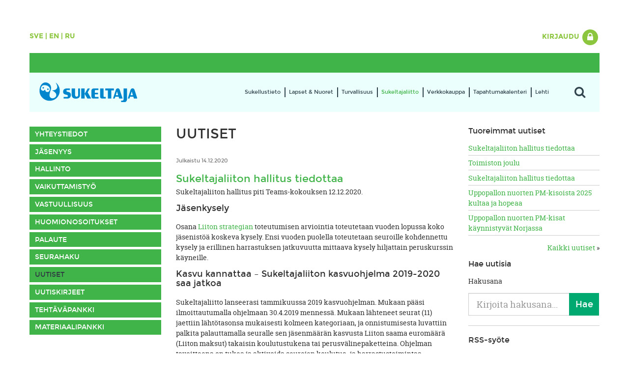

--- FILE ---
content_type: text/html; charset=utf-8
request_url: https://www.sukeltaja.fi/content/fi/40055/240815/51230/Sukeltajaliiton%20hallitus%20tiedottaa.html
body_size: 82321
content:
<!DOCTYPE html>
<html lang="fi">
  <head> 
    <meta http-equiv="X-UA-Compatible" content="IE=edge">
    <meta name="viewport" content="width=device-width, initial-scale=1">
    
    <title>Sukeltajaliiton hallitus tiedottaa - Uutiset - Sukeltajaliitto ry</title>
    
    <!-- Facebook metas -->
    <meta property="fb:app_id" content="1527315794242308">
    <meta property="og:site_name" content="Sukeltajaliitto ry">
    <meta property="og:url" content="https://www.sukeltaja.fi/content/fi/40055/240815/51230/Sukeltajaliiton%20hallitus%20tiedottaa.html">
<meta property="og:title" content="Sukeltajaliitto ry - Uutiset - Sukeltajaliiton hallitus tiedottaa">
<meta property="og:description" content="Sukeltajaliiton hallitus piti Teams-kokouksen 12.12.2020.

Jäsenkysely

Osana Liiton strategian toteutumisen arviointia toteutetaan vuoden lopussa koko jäsenistöä koskeva kysely. Ensi vuoden puolella toteutetaan...">
<meta property="og:image" content="https://www.sukeltaja.fi/files/jpeg/9143/iso%2Dsininen%2Dsilakka.jpg">

    

    <link href="/content/fi/17/50084/Tyylitiedosto.css" rel="stylesheet" media="screen">
    <link href="/content/fi/17/58907/Print.css" rel="stylesheet" media="print">
    
    <script src="/content/fi/19/50085/jQuery.js"></script>

    <script src="/content/fi/19/50586/Bootstrap.js"></script>
    <script src="/content/fi/19/50086/Flexslider.js"></script>
    <script src="/content/fi/19/54999/fancybox.js"></script>
    
    <script>
      $(document).ready(function() {
      
        $('.flexslider').flexslider({
          animation: "slide",
          slideshowSpeed: 9000,
          directionNav: false
        });
        // Mobile menu
        $('#mobile-menu').on('click', function() {
          $('#main-menu > ul').toggleClass("menu-open");
          return false;
        });
        $('#main-menu > ul > li:has(ul)').addClass('has-submenu');
        $('#main-menu > ul > li > ul > li:has(ul)').addClass('has-submenu');
        $('#main-menu ul li.has-submenu').prepend('<a href="#" class="sub-menu-chevron"><i class="fa fa-chevron-down"></i></a>');
        $("#main-menu li.has-submenu > a.sub-menu-chevron").on('click', function(){
          if ($( window ).width() < 992) {
            $(this).parent().toggleClass("menu-open");
            return false;
          } else {
            return true;
          }
        });
        // Site search
        $('#site-search > a').on('click', function() {
          $('#site-search-form').slideToggle(400);
          return false;
        });
        // Clickable images in corresponding divs
        $(".banner.square").on('click', function(){
          window.location=$(this).find("a").attr("href"); return false;
        });
      
            //Fancybox settings
        $("a.fancybox").fancybox({
          "transitionIn" : "elastic",
          "transitionOut" : "elastic",
          "speedIn" : 600, 
          "speedOut" : 200
          });
    
      });
      
      function newsScroll(offset) {
        var o=offset;
         $.ajax({
                async: true,
                url: "/content/fi/62/51084/51084.html",
                data: 'o='+escape(o),
                dataType: "html",
                contentType: "text/html",
                processData: true,
                type: "GET",
                timeout: 10000,
                success: function(response){
                
                $("#news-container").hide().html(response).fadeIn();
                
                },
                error: function(){
      
                }
            });
        return false;
        }
        function eventScroll(offset, parent,simple) {
        var o=offset;
        var data = 'o='+escape(o);
        if (parent !== undefined) {
            data += '&parent=' + escape(parent);
        }
        if (simple !== undefined) {
            data += '&simple=true';
        }
         $.ajax({
                async: true,
                url: "/content/fi/62/51091/51091.html",
                data: data,
                dataType: "html",
                contentType: "text/html",
                processData: true,
                type: "GET",
                timeout: 10000,
                success: function(response){
                
                $("#event-container").hide().html(response).fadeIn();
                
                },
                error: function(){
      
                }
            });
        return false;
        }
        
    </script>
    <!-- Respond.js for IE8 support of media queries -->
    <!--[if lt IE 9]>
      <script src="/content/fi/19/50087/Respond.js"></script>
    <![endif]-->
  </head>
  
<body)>
    <div class="container">
    
  
      <div id="lang-login" class="clearfix">
        <div id="lang-select">
          <a href="/content/50076/sv/20/12794/Framsida.html" title="På Svenska">Sve</a> | <a href="/content/50076/en/20/12794/Frontpage.html" title="In English">En</a> | <a href="/content/50076/ru/20/12794/12794.html" title="In Russian">Ru</a>
        </div>
        <div id="login">
          
          <div class="dropdown">
            <a href="#" id="dLabel" type="button" data-toggle="dropdown" aria-haspopup="true" aria-expanded="false">
              Kirjaudu
              <span class="fa-stack fa-lg">
                <i class="fa fa-circle fa-stack-2x"></i>
                <i class="fa fa-lock fa-stack-1x fa-inverse"></i>
              </span>
            </a>
            <div class="dropdown-menu pull-right dropdown-login" aria-labelledby="dLabel">
              <form name="loginform" method="post" action="/content/fi/1103/210/210.html" autocomplete="off">
                <p><input name="login" size="20" placeholder="käyttäjätunnus" type="text" class="form-control" autofocus>
                <p><input name="password" size="10" placeholder="salasana" type="password" class="form-control">
                <p><input value="Kirjaudu" class="btn btn-primary" type="submit">
                <p><a href="/content/fi/11601/220/220.html">Unohditko salasanasi?</a></p>
              </form>
            </div>
          </div>
        </div>
      </div>
<script type="text/javascript">
$(document.body).on('shown.bs.dropdown', function () {
    $("[autofocus]", this).focus();
});
</script>      
      <div id="header-separator"></div>
      
      <div id="logo-main-menu" class="clearfix">
        <div id="logo">
          <a href="/content/fi/40055/50082/Etusivu.html"><img src="/files/png/50743/sukeltajaliitto%2Dlogo.png" alt="Sukeltajaliitto ry"></a>
        </div>
        <div id="main-menu">
          <div id="mobile-menu-wrapper" class="visible-sm visible-xs">
            <a href="#" id="mobile-menu">
              <span>Valikko</span>
            </a>
          </div>
          <ul>
<li class="s50105"><a href="/content/fi/11501/50105/Sukellustieto.html" title="Sukellustieto">Sukellustieto</a><ul>

<li class="s50111"><a href="/content/fi/11501/50111/Lajit.html" title="Lajit">Lajit</a><ul>

<li class="s50133"><a href="/content/fi/11501/50133/Snorkkelisukellus.html" title="Snorkkelisukellus">Snorkkelisukellus</a></li>

<li class="s50134"><a href="/content/fi/11501/50134/Laitesukellus.html" title="Laitesukellus">Laitesukellus</a></li>

<li class="s50135"><a href="/content/fi/11501/50135/Sukellusurheilu.html" title="Sukellusurheilu">Sukellusurheilu</a></li>

<li class="s158894"><a href="/content/fi/11501/158894/Vapepa-sukellus.html" title="Vapepa-sukellus">Vapepa-sukellus</a></li>

<li class="s631881"><a href="/content/fi/11501/631881/Pyrst%C3%B6sukellus.html" title="Pyrstösukellus">Pyrstösukellus</a></li>
</ul>
</li>

<li class="s50112"><a href="/content/fi/11501/50112/Varusteet.html" title="Varusteet">Varusteet</a></li>

<li class="s50114"><a href="/content/fi/11501/50114/Kurssit.html" title="Kurssit">Kurssit</a><ul>

<li class="s56418"><a href="/content/fi/11501/56418/Peruskurssit.html" title="Peruskurssit">Peruskurssit</a></li>

<li class="s56419"><a href="/content/fi/11501/56419/Jatkokurssit.html" title="Jatkokurssit">Jatkokurssit</a></li>

<li class="s56420"><a href="/content/fi/11501/56420/Erikoiskurssit%2Ftaitokoulutus.html" title="Erikoiskurssit/taitokoulutus">Erikoiskurssit/taitokoulutus</a></li>
</ul>
</li>

<li class="s50115"><a href="/content/fi/11501/50115/Sukellusurheilu.html" title="Sukellusurheilu">Sukellusurheilu</a><ul>

<li class="s56185"><a href="/content/fi/11501/56185/R%C3%A4pyl%C3%A4uinti.html" title="Räpyläuinti">Räpyläuinti</a></li>

<li class="s56186"><a href="/content/fi/11501/56186/Sukelluskalastus.html" title="Sukelluskalastus">Sukelluskalastus</a></li>

<li class="s56187"><a href="/content/fi/11501/56187/Sukelluskuvaus.html" title="Sukelluskuvaus">Sukelluskuvaus</a><ul>

<li class="s635944"><a href="/content/fi/11501/635944/The%20Nordic%20Championship%20in%20UW-photography%202024.html" title="The Nordic Championship in UW-photography 2024">The Nordic Championship in UW-photography 2024</a></li>
</ul>
</li>

<li class="s56188"><a href="/content/fi/11501/56188/Uppopallo.html" title="Uppopallo">Uppopallo</a></li>

<li class="s56189"><a href="/content/fi/11501/56189/Vapaasukellus.html" title="Vapaasukellus">Vapaasukellus</a></li>
</ul>
</li>

<li class="s56421"><a href="/content/fi/11501/56421/Kouluttajaksi.html" title="Kouluttajaksi">Kouluttajaksi</a><ul>

<li class="s57221"><a href="/content/fi/11501/57221/Snorkkelisukellus.html" title="Snorkkelisukellus">Snorkkelisukellus</a></li>

<li class="s57223"><a href="/content/fi/11501/57223/Laitesukellus.html" title="Laitesukellus">Laitesukellus</a></li>

<li class="s57226"><a href="/content/fi/11501/57226/Vapaasukellus.html" title="Vapaasukellus">Vapaasukellus</a></li>

<li class="s57228"><a href="/content/fi/11501/57228/Vapepa-sukellus.html" title="Vapepa-sukellus">Vapepa-sukellus</a></li>

<li class="s57230"><a href="/content/fi/11501/57230/Ensiaputoiminta.html" title="Ensiaputoiminta">Ensiaputoiminta</a></li>
</ul>
</li>

<li class="s50116"><a href="/content/fi/11501/50116/Sukella%20Suomessa.html" title="Sukella Suomessa">Sukella Suomessa</a><ul>

<li class="s56708"><a href="/content/fi/11501/56708/Hylkysukellus.html" title="Hylkysukellus">Hylkysukellus</a></li>

<li class="s123448"><a href="/content/fi/11501/123448/Suomen%20parhaat%20sukelluskohteet.html" title="Suomen parhaat sukelluskohteet">Suomen parhaat sukelluskohteet</a><ul>

<li class="s123451"><a href="/content/fi/11501/123451/Iso-Melkutin.html" title="Iso-Melkutin">Iso-Melkutin</a></li>

<li class="s123510"><a href="/content/fi/11501/123510/Valkiaj%C3%A4rvi.html" title="Valkiajärvi">Valkiajärvi</a></li>

<li class="s123526"><a href="/content/fi/11501/123526/Paakkilan%20avolouhos.html" title="Paakkilan avolouhos">Paakkilan avolouhos</a></li>

<li class="s123563"><a href="/content/fi/11501/123563/Gustav%20Adolfin%20hylkypuisto.html" title="Gustav Adolfin hylkypuisto">Gustav Adolfin hylkypuisto</a></li>

<li class="s123878"><a href="/content/fi/11501/123878/Linnankosken%20voimalaitos.html" title="Linnankosken voimalaitos">Linnankosken voimalaitos</a></li>

<li class="s125863"><a href="/content/fi/11501/125863/Kaukaj%C3%A4rvi.html" title="Kaukajärvi">Kaukajärvi</a></li>
</ul>
</li>
</ul>
</li>

<li class="s50117"><a href="/content/fi/11501/50117/Vesiluonnon%20suojelu.html" title="Vesiluonnon suojelu">Vesiluonnon suojelu</a></li>

<li class="s1669"><a href="/content/fi/11501/1669/Vakuutus.html" title="Vakuutus">Vakuutus</a><ul>

<li class="s1670"><a href="/content/fi/11501/1670/Osta%20kilpailulisenssi.html" title="Osta kilpailulisenssi">Osta kilpailulisenssi</a></li>

<li class="s1827"><a href="/content/fi/11501/1827/Osta%20Sukeltajavakuutus.html" title="Osta Sukeltajavakuutus">Osta Sukeltajavakuutus</a></li>

<li class="s6479"><a href="/content/fi/11501/6479/Tapaturman%20sattuessa.html" title="Tapaturman sattuessa">Tapaturman sattuessa</a></li>

<li class="s2345"><a href="/content/fi/11501/2345/Vakuutuksen%20tuoteseloste.html" title="Vakuutuksen tuoteseloste">Vakuutuksen tuoteseloste</a></li>

<li class="s161663"><a href="/content/fi/11501/161663/Vakuutusehdot.html" title="Vakuutusehdot">Vakuutusehdot</a></li>
</ul>
</li>

<li class="s50119"><a href="/content/fi/40055/50119/Seurahaku.html" title="Seurahaku">Seurahaku</a><ul>

<li class="s50696"><a href="/content/fi/40055/50696/Edistynyt%20seurahaku.html" title="Edistynyt seurahaku">Edistynyt seurahaku</a></li>

<li class="s50693"><a href="/content/fi/11501/50693/Yhteis%C3%B6j%C3%A4senet.html" title="Yhteisöjäsenet">Yhteisöjäsenet</a></li>

<li class="s189205"><a href="/content/fi/11501/189205/T%C3%A4htiseurat.html" title="Tähtiseurat">Tähtiseurat</a></li>
</ul>
</li>

<li class="s50120"><a href="/content/fi/40055/50120/Kuvagalleria.html" title="Kuvagalleria">Kuvagalleria</a><ul>

<li class="s57287"><a href="/content/fi/11501/57287/Sivuston%20kuvat.html" title="Sivuston kuvat">Sivuston kuvat</a></li>
</ul>
</li>
</ul>
</li>

<li class="s50106"><a href="/content/fi/11501/50106/Lapset%20%26%20Nuoret.html" title="Lapset &amp; Nuoret">Lapset & Nuoret</a><ul>

<li class="s50386"><a href="/content/fi/11501/50386/Harrastajalle.html" title="Harrastajalle">Harrastajalle</a><ul>

<li class="s57148"><a href="/content/fi/11501/57148/Kurssit.html" title="Kurssit">Kurssit</a></li>

<li class="s57149"><a href="/content/fi/11501/57149/Sukellusurheilu.html" title="Sukellusurheilu">Sukellusurheilu</a></li>
</ul>
</li>

<li class="s52931"><a href="/content/fi/11501/52931/Vanhemmalle.html" title="Vanhemmalle">Vanhemmalle</a></li>

<li class="s52932"><a href="/content/fi/11501/52932/Ohjaajalle.html" title="Ohjaajalle">Ohjaajalle</a><ul>

<li class="s53039"><a href="/content/fi/11501/53039/Ohjaajakurssit.html" title="Ohjaajakurssit">Ohjaajakurssit</a></li>

<li class="s53040"><a href="/content/fi/11501/53040/Ohjaajan%20ty%C3%B6kalut.html" title="Ohjaajan työkalut">Ohjaajan työkalut</a></li>

<li class="s59843"><a href="/content/fi/11501/59843/Erilaisia%20ohjaajia.html" title="Erilaisia ohjaajia">Erilaisia ohjaajia</a></li>
</ul>
</li>
</ul>
</li>

<li class="s50107"><a href="/content/fi/11501/50107/Turvallisuus.html" title="Turvallisuus">Turvallisuus</a><ul>

<li class="s95206"><a href="/content/fi/11501/95206/Turvallinen%20sukeltaja.html" title="Turvallinen sukeltaja">Turvallinen sukeltaja</a></li>

<li class="s55762"><a href="/content/fi/11501/55762/Hengityskaasut.html" title="Hengityskaasut">Hengityskaasut</a><ul>

<li class="s55835"><a href="/content/fi/11501/55835/Hengityskaasun%20laatu.html" title="Hengityskaasun laatu">Hengityskaasun laatu</a></li>
</ul>
</li>

<li class="s56544"><a href="/content/fi/11501/56544/Ensiapukoulutus.html" title="Ensiapukoulutus">Ensiapukoulutus</a></li>

<li class="s55764"><a href="/content/fi/11501/55764/Sukeltajantautiep%C3%A4ily.html" title="Sukeltajantautiepäily">Sukeltajantautiepäily</a></li>

<li class="s55766"><a href="/content/fi/11501/55766/Tapahtumaraportti.html" title="Tapahtumaraportti">Tapahtumaraportti</a></li>

<li class="s55768"><a href="/content/fi/11501/55768/A-lippu.html" title="A-lippu">A-lippu</a></li>

<li class="s1669"><a href="/content/fi/11501/1669/Vakuutus.html" title="Vakuutus">Vakuutus</a><ul>

<li class="s1670"><a href="/content/fi/11501/1670/Osta%20kilpailulisenssi.html" title="Osta kilpailulisenssi">Osta kilpailulisenssi</a></li>

<li class="s1827"><a href="/content/fi/11501/1827/Osta%20Sukeltajavakuutus.html" title="Osta Sukeltajavakuutus">Osta Sukeltajavakuutus</a></li>

<li class="s6479"><a href="/content/fi/11501/6479/Tapaturman%20sattuessa.html" title="Tapaturman sattuessa">Tapaturman sattuessa</a></li>

<li class="s2345"><a href="/content/fi/11501/2345/Vakuutuksen%20tuoteseloste.html" title="Vakuutuksen tuoteseloste">Vakuutuksen tuoteseloste</a></li>

<li class="s161663"><a href="/content/fi/11501/161663/Vakuutusehdot.html" title="Vakuutusehdot">Vakuutusehdot</a></li>
</ul>
</li>

<li class="s413496"><a href="/content/fi/11501/413496/Terveysselvitys%20ja%20l%C3%A4%C3%A4k%C3%A4rintarkastus.html" title="Terveysselvitys ja lääkärintarkastus">Terveysselvitys ja lääkärintarkastus</a></li>
</ul>
</li>

<li class="s50108"><a href="/content/fi/11501/50108/Sukeltajaliitto.html" title="Sukeltajaliitto">Sukeltajaliitto</a><ul>

<li class="s51439"><a href="/content/fi/11501/51439/Yhteystiedot.html" title="Yhteystiedot">Yhteystiedot</a><ul>

<li class="s160602"><a href="/content/fi/11501/160602/Laskutustiedot.html" title="Laskutustiedot">Laskutustiedot</a></li>
</ul>
</li>

<li class="s51438"><a href="/content/fi/11501/51438/J%C3%A4senyys.html" title="Jäsenyys">Jäsenyys</a><ul>

<li class="s55454"><a href="/content/fi/11501/55454/Liity%20henkil%C3%B6j%C3%A4seneksi.html" title="Liity henkilöjäseneksi">Liity henkilöjäseneksi</a></li>

<li class="s55572"><a href="/content/fi/11501/55572/Hae%20j%C3%A4senyhdistykseksi.html" title="Hae jäsenyhdistykseksi">Hae jäsenyhdistykseksi</a><ul>

<li class="s60908"><a href="/content/fi/11501/60908/J%C3%A4senmaksupalvelu.html" title="Jäsenmaksupalvelu">Jäsenmaksupalvelu</a></li>

<li class="s143808"><a href="/content/fi/11501/143808/Tukea%20viestint%C3%A4%C3%A4n.html" title="Tukea viestintään">Tukea viestintään</a></li>

<li class="s332576"><a href="/content/fi/11501/332576/Sukeltajaliiton%20koulutustuki.html" title="Sukeltajaliiton koulutustuki">Sukeltajaliiton koulutustuki</a></li>
</ul>
</li>

<li class="s730051"><a href="/content/fi/11501/730051/Hae%20yhteis%C3%B6j%C3%A4seneksi.html" title="Hae yhteisöjäseneksi">Hae yhteisöjäseneksi</a></li>

<li class="s266453"><a href="/content/fi/11501/266453/T%C3%A4htiseura.html" title="Tähtiseura">Tähtiseura</a></li>

<li class="s55573"><a href="/content/fi/11501/55573/Tietosuojaseloste.html" title="Tietosuojaseloste">Tietosuojaseloste</a></li>
</ul>
</li>

<li class="s51437"><a href="/content/fi/11501/51437/Hallinto.html" title="Hallinto">Hallinto</a><ul>

<li class="s51443"><a href="/content/fi/11501/51443/Ensiapukoulutusvaliokunta.html" title="Ensiapukoulutusvaliokunta">Ensiapukoulutusvaliokunta</a></li>

<li class="s268833"><a href="/content/fi/11501/268833/Kaivossukellusvaliokunta.html" title="Kaivossukellusvaliokunta">Kaivossukellusvaliokunta</a></li>

<li class="s51444"><a href="/content/fi/11501/51444/Laitesukellusvaliokunta.html" title="Laitesukellusvaliokunta">Laitesukellusvaliokunta</a></li>

<li class="s51445"><a href="/content/fi/11501/51445/Nuorisovaliokunta.html" title="Nuorisovaliokunta">Nuorisovaliokunta</a></li>

<li class="s51453"><a href="/content/fi/11501/51453/Ty%C3%B6valiokunta.html" title="Työvaliokunta">Työvaliokunta</a></li>

<li class="s51448"><a href="/content/fi/11501/51448/Sukeltaja-lehden%20toimitusneuvosto.html" title="Sukeltaja-lehden toimitusneuvosto">Sukeltaja-lehden toimitusneuvosto</a></li>

<li class="s313797"><a href="/content/fi/11501/313797/Tiedevaliokunta.html" title="Tiedevaliokunta">Tiedevaliokunta</a></li>

<li class="s51449"><a href="/content/fi/11501/51449/Turvallisuusvaliokunta.html" title="Turvallisuusvaliokunta">Turvallisuusvaliokunta</a></li>

<li class="s51446"><a href="/content/fi/11501/51446/Urheiluvaliokunta.html" title="Urheiluvaliokunta">Urheiluvaliokunta</a><ul>

<li class="s147267"><a href="/content/fi/11501/147267/R%C3%A4pyl%C3%A4uinnin%20lajiryhm%C3%A4.html" title="Räpyläuinnin lajiryhmä">Räpyläuinnin lajiryhmä</a></li>

<li class="s147275"><a href="/content/fi/11501/147275/Sukelluskalastuksen%20lajiryhm%C3%A4.html" title="Sukelluskalastuksen lajiryhmä">Sukelluskalastuksen lajiryhmä</a></li>

<li class="s147269"><a href="/content/fi/11501/147269/Uppopallon%20lajiryhm%C3%A4.html" title="Uppopallon lajiryhmä">Uppopallon lajiryhmä</a></li>

<li class="s147277"><a href="/content/fi/11501/147277/Vapaasukelluksen%20lajiryhm%C3%A4.html" title="Vapaasukelluksen lajiryhmä">Vapaasukelluksen lajiryhmä</a></li>
</ul>
</li>

<li class="s51452"><a href="/content/fi/11501/51452/Vapepa-valiokunta.html" title="Vapepa-valiokunta">Vapepa-valiokunta</a></li>
</ul>
</li>

<li class="s51441"><a href="/content/fi/11501/51441/Vaikuttamisty%C3%B6.html" title="Vaikuttamistyö">Vaikuttamistyö</a></li>

<li class="s293104"><a href="/content/fi/11501/293104/Vastuullisuus.html" title="Vastuullisuus">Vastuullisuus</a><ul>

<li class="s293107"><a href="/content/fi/11501/293107/Hyv%C3%A4%20hallinto.html" title="Hyvä hallinto">Hyvä hallinto</a></li>

<li class="s293111"><a href="/content/fi/11501/293111/Turvallinen%20toimintaymp%C3%A4rist%C3%B6.html" title="Turvallinen toimintaympäristö">Turvallinen toimintaympäristö</a></li>

<li class="s293113"><a href="/content/fi/11501/293113/Yhdenvertaisuus%20ja%20tasa-arvo.html" title="Yhdenvertaisuus ja tasa-arvo">Yhdenvertaisuus ja tasa-arvo</a></li>

<li class="s293129"><a href="/content/fi/11501/293129/Ymp%C3%A4rist%C3%B6%20ja%20ilmasto.html" title="Ympäristö ja ilmasto">Ympäristö ja ilmasto</a></li>

<li class="s293131"><a href="/content/fi/11501/293131/Reilu%20kilpailu.html" title="Reilu kilpailu">Reilu kilpailu</a></li>
</ul>
</li>

<li class="s51482"><a href="/content/fi/11501/51482/Huomionosoitukset.html" title="Huomionosoitukset">Huomionosoitukset</a><ul>

<li class="s99547"><a href="/content/fi/11501/99547/Merkkip%C3%A4iv%C3%A4onnittelut.html" title="Merkkipäiväonnittelut">Merkkipäiväonnittelut</a><ul>

<li class="s100653"><a href="/content/fi/11501/100653/Antti%20Saarnio%2070%20v.html" title="Antti Saarnio 70 v">Antti Saarnio 70 v</a></li>

<li class="s119088"><a href="/content/fi/11501/119088/Henrik%20Rosenius%2080%20v.html" title="Henrik Rosenius 80 v">Henrik Rosenius 80 v</a></li>

<li class="s123164"><a href="/content/fi/11501/123164/Vesa%20Eronen%20ja%20Eka%20Mets%C3%A4vuori%2080%20v.html" title="Vesa Eronen ja Eka Metsävuori 80 v">Vesa Eronen ja Eka Metsävuori 80 v</a></li>
</ul>
</li>

<li class="s51485"><a href="/content/fi/11501/51485/Kunniataulu.html" title="Kunniataulu">Kunniataulu</a></li>

<li class="s269125"><a href="/content/fi/11501/269125/In%20memoriam.html" title="In memoriam">In memoriam</a><ul>

<li class="s273962"><a href="/content/fi/11501/273962/Vesa%20Eronen.html" title="Vesa Eronen">Vesa Eronen</a></li>

<li class="s276256"><a href="/content/fi/11501/276256/Virmo%20Merjankari.html" title="Virmo Merjankari">Virmo Merjankari</a></li>

<li class="s330386"><a href="/content/fi/11501/330386/Timo%20Vikman.html" title="Timo Vikman">Timo Vikman</a></li>

<li class="s401831"><a href="/content/fi/11501/401831/Brita%20Ik%C3%A4valko.html" title="Brita Ikävalko">Brita Ikävalko</a></li>

<li class="s486553"><a href="/content/fi/11501/486553/Kalervo%20Rehnb%C3%A4ck.html" title="Kalervo Rehnbäck">Kalervo Rehnbäck</a></li>
</ul>
</li>
</ul>
</li>

<li class="s56851"><a href="/content/fi/11501/56851/Palaute.html" title="Palaute">Palaute</a><ul>

<li class="s8633"><a href="/content/fi/11501/8633/Kurssipalaute%2C%20laitesukellus.html" title="Kurssipalaute, laitesukellus">Kurssipalaute, laitesukellus</a></li>

<li class="s8729"><a href="/content/fi/11501/8729/Kurssipalaute%2C%20snorkkelisukellus.html" title="Kurssipalaute, snorkkelisukellus">Kurssipalaute, snorkkelisukellus</a></li>

<li class="s8731"><a href="/content/fi/11501/8731/Kurssipalaute%2C%20vapaasukellus.html" title="Kurssipalaute, vapaasukellus">Kurssipalaute, vapaasukellus</a></li>

<li class="s8734"><a href="/content/fi/11501/8734/Tapahtumapalaute.html" title="Tapahtumapalaute">Tapahtumapalaute</a></li>

<li class="s36440"><a href="/content/fi/11501/36440/Tapahtumaraportti.html" title="Tapahtumaraportti">Tapahtumaraportti</a></li>

<li class="s577"><a href="/content/fi/11501/577/Yleinen%20palaute.html" title="Yleinen palaute">Yleinen palaute</a></li>
</ul>
</li>

<li class="s50119"><a href="/content/fi/40055/50119/Seurahaku.html" title="Seurahaku">Seurahaku</a><ul>

<li class="s50696"><a href="/content/fi/40055/50696/Edistynyt%20seurahaku.html" title="Edistynyt seurahaku">Edistynyt seurahaku</a></li>

<li class="s50693"><a href="/content/fi/11501/50693/Yhteis%C3%B6j%C3%A4senet.html" title="Yhteisöjäsenet">Yhteisöjäsenet</a></li>

<li class="s189205"><a href="/content/fi/11501/189205/T%C3%A4htiseurat.html" title="Tähtiseurat">Tähtiseurat</a></li>
</ul>
</li>

<li class="s51230"><a href="/content/fi/40055/51230/Uutiset.html" title="Uutiset">Uutiset</a></li>

<li class="s95195"><a href="/content/fi/11501/95195/Uutiskirjeet.html" title="Uutiskirjeet">Uutiskirjeet</a></li>

<li class="s51481"><a href="/content/fi/11501/51481/Teht%C3%A4v%C3%A4pankki.html" title="Tehtäväpankki">Tehtäväpankki</a><ul>

<li class="s55755"><a href="/content/fi/11501/55755/Nuorisovaliokunta.html" title="Nuorisovaliokunta">Nuorisovaliokunta</a></li>

<li class="s95058"><a href="/content/fi/11501/95058/Turvallisuusvaliokunta.html" title="Turvallisuusvaliokunta">Turvallisuusvaliokunta</a></li>

<li class="s114899"><a href="/content/fi/11501/114899/Toimitusneuvosto.html" title="Toimitusneuvosto">Toimitusneuvosto</a></li>

<li class="s208496"><a href="/content/fi/11501/208496/Urheiluvaliokunta.html" title="Urheiluvaliokunta">Urheiluvaliokunta</a></li>
</ul>
</li>

<li class="s13895"><a href="/content/fi/11501/13895/Materiaalipankki.html" title="Materiaalipankki">Materiaalipankki</a></li>
</ul>
</li>

<li class="s16061"><a href="/content/fi/40035/16061/Verkkokauppa.html" title="Verkkokauppa">Verkkokauppa</a></li>

<li class="s54"><a href="/content/fi/11601/54/Tapahtumakalenteri.html" title="Tapahtumakalenteri">Tapahtumakalenteri</a><ul>

<li class="s412"><a href="/content/fi/11601/412/Tulevia%20tapahtumia.html" title="Tulevia tapahtumia">Tulevia tapahtumia</a></li>

<li class="s55893"><a href="/content/fi/40055/55893/Kalenterin%C3%A4kym%C3%A4.html" title="Kalenterinäkymä">Kalenterinäkymä</a></li>

<li class="s55905"><a href="/content/fi/40055/55905/Tapahtuma%20kurssihaku.html" title="Tapahtuma kurssihaku">Tapahtuma kurssihaku</a></li>
</ul>
</li>

<li class="s50109"><a href="/content/fi/11501/50109/Lehti.html" title="Lehti">Lehti</a><ul>

<li class="s51236"><a href="/content/fi/11501/51236/Yhteystiedot.html" title="Yhteystiedot">Yhteystiedot</a></li>

<li class="s57425"><a href="/content/fi/11501/57425/Artikkelit.html" title="Artikkelit">Artikkelit</a><ul>

<li class="s620504"><a href="/content/fi/11501/620504/Aluspuku%20on%20sukeltajan%20turkki.html" title="Aluspuku on sukeltajan turkki">Aluspuku on sukeltajan turkki</a></li>

<li class="s415227"><a href="/content/fi/11501/415227/Valtameret%20ja%20ilmastonmuutos%20-kirja%20tekee%20sukellusturistista%20tietoisen%20matkailijan.html" title="Valtameret ja ilmastonmuutos -kirja tekee sukellusturistista tietoisen matkailijan">Valtameret ja ilmastonmuutos -kirja tekee sukellusturistista tietoisen matkailijan</a></li>

<li class="s391088"><a href="/content/fi/11501/391088/N%C3%A4in%20luot%20yksinkertaisen%20Facebook-mainoksen.html" title="Näin luot yksinkertaisen Facebook-mainoksen">Näin luot yksinkertaisen Facebook-mainoksen</a></li>

<li class="s340979"><a href="/content/fi/11501/340979/Muistij%C3%A4lki%C3%A4%20Punaiseltamerelt%C3%A4.html" title="Muistijälkiä Punaiseltamereltä">Muistijälkiä Punaiseltamereltä</a></li>

<li class="s286770"><a href="/content/fi/11501/286770/Legoukot%20pinnan%20alla.html" title="Legoukot pinnan alla">Legoukot pinnan alla</a></li>

<li class="s181972"><a href="/content/fi/11501/181972/Biosukelluskurssilla%20harjoiteltiin%20tutkimussukeltajan%20t%C3%B6it%C3%A4.html" title="Biosukelluskurssilla harjoiteltiin tutkimussukeltajan töitä">Biosukelluskurssilla harjoiteltiin tutkimussukeltajan töitä</a></li>

<li class="s161504"><a href="/content/fi/11501/161504/Sipoonsel%C3%A4n%20siipiratashylky%20Diana.html" title="Sipoonselän siipiratashylky Diana">Sipoonselän siipiratashylky Diana</a></li>

<li class="s159283"><a href="/content/fi/11501/159283/Nuoret%20tutkijat%20Italiassa.html" title="Nuoret tutkijat Italiassa">Nuoret tutkijat Italiassa</a></li>

<li class="s156351"><a href="/content/fi/11501/156351/Fidzi%20-%20seikkailuja%20paratiisissa.html" title="Fidzi - seikkailuja paratiisissa">Fidzi - seikkailuja paratiisissa</a></li>

<li class="s148772"><a href="/content/fi/11501/148772/Rakkaudesta%20rauskuihin.html" title="Rakkaudesta rauskuihin">Rakkaudesta rauskuihin</a></li>

<li class="s147444"><a href="/content/fi/11501/147444/Vapepa-sukellusta%20yhteiskunnan%20hyv%C3%A4ksi.html" title="Vapepa-sukellusta yhteiskunnan hyväksi">Vapepa-sukellusta yhteiskunnan hyväksi</a></li>

<li class="s126478"><a href="/content/fi/11501/126478/Porkkalan%20retkeilyalueet%20uudistuvat.html" title="Porkkalan retkeilyalueet uudistuvat">Porkkalan retkeilyalueet uudistuvat</a></li>

<li class="s125496"><a href="/content/fi/11501/125496/Vapepa-sukeltajakurssi%20ja%20yhteistoimintaharjoitus.html" title="Vapepa-sukeltajakurssi ja yhteistoimintaharjoitus">Vapepa-sukeltajakurssi ja yhteistoimintaharjoitus</a></li>

<li class="s125480"><a href="/content/fi/11501/125480/Porkkalan%20hylkypuisto%20avautui.html" title="Porkkalan hylkypuisto avautui">Porkkalan hylkypuisto avautui</a></li>

<li class="s121822"><a href="/content/fi/11501/121822/Millainen%20liiketoimintamalli%20sukelluskeskukselle%3F.html" title="Millainen liiketoimintamalli sukelluskeskukselle?">Millainen liiketoimintamalli sukelluskeskukselle?</a></li>

<li class="s117346"><a href="/content/fi/11501/117346/Akin%20ja%20Turon%20talvitempaus.html" title="Akin ja Turon talvitempaus">Akin ja Turon talvitempaus</a></li>

<li class="s98903"><a href="/content/fi/11501/98903/Paritarkastus%20-%20miksi%20ja%20miten%3F.html" title="Paritarkastus - miksi ja miten?">Paritarkastus - miksi ja miten?</a></li>

<li class="s97421"><a href="/content/fi/11501/97421/Rantoja%20puhdistaessa%20oppii%20itsest%C3%A4%C3%A4n.html" title="Rantoja puhdistaessa oppii itsestään">Rantoja puhdistaessa oppii itsestään</a></li>

<li class="s97103"><a href="/content/fi/11501/97103/Sukeltaja%2C%20n%C3%A4itk%C3%B6%20emokotilon%3F.html" title="Sukeltaja, näitkö emokotilon?">Sukeltaja, näitkö emokotilon?</a></li>

<li class="s94925"><a href="/content/fi/11501/94925/Makrolevien%20uudet%20nimet.html" title="Makrolevien uudet nimet">Makrolevien uudet nimet</a></li>

<li class="s85689"><a href="/content/fi/11501/85689/Amazing%20Dive%20Race.html" title="Amazing Dive Race">Amazing Dive Race</a></li>

<li class="s62777"><a href="/content/fi/11501/62777/Suojele%20koralleja%20oikeilla%20valinnoilla.html" title="Suojele koralleja oikeilla valinnoilla">Suojele koralleja oikeilla valinnoilla</a></li>
</ul>
</li>

<li class="s99999"><a href="/content/fi/11501/99999/Mediatiedot.html" title="Mediatiedot">Mediatiedot</a></li>
</ul>
</li>
</ul>
        </div>
        <div id="site-search">
          <a href="#"><i class="fa fa-search"></i></a>
        </div>
        <div id="site-search-form-wrapper">
          <div id="site-search-form">
            <form method="post" action="/content/fi/1103/18469/18469.html" name="site_search">
              <div class="input-group">
                <input type="text" name="search_page_input" class="form-control input-lg" placeholder="Kirjoita hakusana...">
                <span class="input-group-btn">
                  <input value="Hae" class="btn btn-default input-lg" type="submit">
                </span>
              </div>
            </form>
          </div>
        </div>
      </div>
      <div class="flexslider">
        <ul class="slides">
          
        </ul>
      </div>      <div id="content-wrapper">
        <div class="row">
          <div class="col-sm-4 col-md-3 sidebar sidebar-menu hidden-xs hidden-sm">
            <ul>
<li class="s51439"><a href="/content/fi/11501/51439/Yhteystiedot.html" title="Yhteystiedot">Yhteystiedot</a><ul>

<li class="s160602"><a href="/content/fi/11501/160602/Laskutustiedot.html" title="Laskutustiedot">Laskutustiedot</a></li>
</ul>
</li>

<li class="s51438"><a href="/content/fi/11501/51438/J%C3%A4senyys.html" title="Jäsenyys">Jäsenyys</a><ul>

<li class="s55454"><a href="/content/fi/11501/55454/Liity%20henkil%C3%B6j%C3%A4seneksi.html" title="Liity henkilöjäseneksi">Liity henkilöjäseneksi</a></li>

<li class="s55572"><a href="/content/fi/11501/55572/Hae%20j%C3%A4senyhdistykseksi.html" title="Hae jäsenyhdistykseksi">Hae jäsenyhdistykseksi</a><ul>

<li class="s60908"><a href="/content/fi/11501/60908/J%C3%A4senmaksupalvelu.html" title="Jäsenmaksupalvelu">Jäsenmaksupalvelu</a></li>

<li class="s143808"><a href="/content/fi/11501/143808/Tukea%20viestint%C3%A4%C3%A4n.html" title="Tukea viestintään">Tukea viestintään</a></li>

<li class="s332576"><a href="/content/fi/11501/332576/Sukeltajaliiton%20koulutustuki.html" title="Sukeltajaliiton koulutustuki">Sukeltajaliiton koulutustuki</a></li>
</ul>
</li>

<li class="s730051"><a href="/content/fi/11501/730051/Hae%20yhteis%C3%B6j%C3%A4seneksi.html" title="Hae yhteisöjäseneksi">Hae yhteisöjäseneksi</a></li>

<li class="s266453"><a href="/content/fi/11501/266453/T%C3%A4htiseura.html" title="Tähtiseura">Tähtiseura</a></li>

<li class="s55573"><a href="/content/fi/11501/55573/Tietosuojaseloste.html" title="Tietosuojaseloste">Tietosuojaseloste</a></li>
</ul>
</li>

<li class="s51437"><a href="/content/fi/11501/51437/Hallinto.html" title="Hallinto">Hallinto</a><ul>

<li class="s51443"><a href="/content/fi/11501/51443/Ensiapukoulutusvaliokunta.html" title="Ensiapukoulutusvaliokunta">Ensiapukoulutusvaliokunta</a></li>

<li class="s268833"><a href="/content/fi/11501/268833/Kaivossukellusvaliokunta.html" title="Kaivossukellusvaliokunta">Kaivossukellusvaliokunta</a></li>

<li class="s51444"><a href="/content/fi/11501/51444/Laitesukellusvaliokunta.html" title="Laitesukellusvaliokunta">Laitesukellusvaliokunta</a></li>

<li class="s51445"><a href="/content/fi/11501/51445/Nuorisovaliokunta.html" title="Nuorisovaliokunta">Nuorisovaliokunta</a></li>

<li class="s51453"><a href="/content/fi/11501/51453/Ty%C3%B6valiokunta.html" title="Työvaliokunta">Työvaliokunta</a></li>

<li class="s51448"><a href="/content/fi/11501/51448/Sukeltaja-lehden%20toimitusneuvosto.html" title="Sukeltaja-lehden toimitusneuvosto">Sukeltaja-lehden toimitusneuvosto</a></li>

<li class="s313797"><a href="/content/fi/11501/313797/Tiedevaliokunta.html" title="Tiedevaliokunta">Tiedevaliokunta</a></li>

<li class="s51449"><a href="/content/fi/11501/51449/Turvallisuusvaliokunta.html" title="Turvallisuusvaliokunta">Turvallisuusvaliokunta</a></li>

<li class="s51446"><a href="/content/fi/11501/51446/Urheiluvaliokunta.html" title="Urheiluvaliokunta">Urheiluvaliokunta</a><ul>

<li class="s147267"><a href="/content/fi/11501/147267/R%C3%A4pyl%C3%A4uinnin%20lajiryhm%C3%A4.html" title="Räpyläuinnin lajiryhmä">Räpyläuinnin lajiryhmä</a></li>

<li class="s147275"><a href="/content/fi/11501/147275/Sukelluskalastuksen%20lajiryhm%C3%A4.html" title="Sukelluskalastuksen lajiryhmä">Sukelluskalastuksen lajiryhmä</a></li>

<li class="s147269"><a href="/content/fi/11501/147269/Uppopallon%20lajiryhm%C3%A4.html" title="Uppopallon lajiryhmä">Uppopallon lajiryhmä</a></li>

<li class="s147277"><a href="/content/fi/11501/147277/Vapaasukelluksen%20lajiryhm%C3%A4.html" title="Vapaasukelluksen lajiryhmä">Vapaasukelluksen lajiryhmä</a></li>
</ul>
</li>

<li class="s51452"><a href="/content/fi/11501/51452/Vapepa-valiokunta.html" title="Vapepa-valiokunta">Vapepa-valiokunta</a></li>
</ul>
</li>

<li class="s51441"><a href="/content/fi/11501/51441/Vaikuttamisty%C3%B6.html" title="Vaikuttamistyö">Vaikuttamistyö</a></li>

<li class="s293104"><a href="/content/fi/11501/293104/Vastuullisuus.html" title="Vastuullisuus">Vastuullisuus</a><ul>

<li class="s293107"><a href="/content/fi/11501/293107/Hyv%C3%A4%20hallinto.html" title="Hyvä hallinto">Hyvä hallinto</a></li>

<li class="s293111"><a href="/content/fi/11501/293111/Turvallinen%20toimintaymp%C3%A4rist%C3%B6.html" title="Turvallinen toimintaympäristö">Turvallinen toimintaympäristö</a></li>

<li class="s293113"><a href="/content/fi/11501/293113/Yhdenvertaisuus%20ja%20tasa-arvo.html" title="Yhdenvertaisuus ja tasa-arvo">Yhdenvertaisuus ja tasa-arvo</a></li>

<li class="s293129"><a href="/content/fi/11501/293129/Ymp%C3%A4rist%C3%B6%20ja%20ilmasto.html" title="Ympäristö ja ilmasto">Ympäristö ja ilmasto</a></li>

<li class="s293131"><a href="/content/fi/11501/293131/Reilu%20kilpailu.html" title="Reilu kilpailu">Reilu kilpailu</a></li>
</ul>
</li>

<li class="s51482"><a href="/content/fi/11501/51482/Huomionosoitukset.html" title="Huomionosoitukset">Huomionosoitukset</a><ul>

<li class="s99547"><a href="/content/fi/11501/99547/Merkkip%C3%A4iv%C3%A4onnittelut.html" title="Merkkipäiväonnittelut">Merkkipäiväonnittelut</a><ul>

<li class="s100653"><a href="/content/fi/11501/100653/Antti%20Saarnio%2070%20v.html" title="Antti Saarnio 70 v">Antti Saarnio 70 v</a></li>

<li class="s119088"><a href="/content/fi/11501/119088/Henrik%20Rosenius%2080%20v.html" title="Henrik Rosenius 80 v">Henrik Rosenius 80 v</a></li>

<li class="s123164"><a href="/content/fi/11501/123164/Vesa%20Eronen%20ja%20Eka%20Mets%C3%A4vuori%2080%20v.html" title="Vesa Eronen ja Eka Metsävuori 80 v">Vesa Eronen ja Eka Metsävuori 80 v</a></li>
</ul>
</li>

<li class="s51485"><a href="/content/fi/11501/51485/Kunniataulu.html" title="Kunniataulu">Kunniataulu</a></li>

<li class="s269125"><a href="/content/fi/11501/269125/In%20memoriam.html" title="In memoriam">In memoriam</a><ul>

<li class="s273962"><a href="/content/fi/11501/273962/Vesa%20Eronen.html" title="Vesa Eronen">Vesa Eronen</a></li>

<li class="s276256"><a href="/content/fi/11501/276256/Virmo%20Merjankari.html" title="Virmo Merjankari">Virmo Merjankari</a></li>

<li class="s330386"><a href="/content/fi/11501/330386/Timo%20Vikman.html" title="Timo Vikman">Timo Vikman</a></li>

<li class="s401831"><a href="/content/fi/11501/401831/Brita%20Ik%C3%A4valko.html" title="Brita Ikävalko">Brita Ikävalko</a></li>

<li class="s486553"><a href="/content/fi/11501/486553/Kalervo%20Rehnb%C3%A4ck.html" title="Kalervo Rehnbäck">Kalervo Rehnbäck</a></li>
</ul>
</li>
</ul>
</li>

<li class="s56851"><a href="/content/fi/11501/56851/Palaute.html" title="Palaute">Palaute</a><ul>

<li class="s8633"><a href="/content/fi/11501/8633/Kurssipalaute%2C%20laitesukellus.html" title="Kurssipalaute, laitesukellus">Kurssipalaute, laitesukellus</a></li>

<li class="s8729"><a href="/content/fi/11501/8729/Kurssipalaute%2C%20snorkkelisukellus.html" title="Kurssipalaute, snorkkelisukellus">Kurssipalaute, snorkkelisukellus</a></li>

<li class="s8731"><a href="/content/fi/11501/8731/Kurssipalaute%2C%20vapaasukellus.html" title="Kurssipalaute, vapaasukellus">Kurssipalaute, vapaasukellus</a></li>

<li class="s8734"><a href="/content/fi/11501/8734/Tapahtumapalaute.html" title="Tapahtumapalaute">Tapahtumapalaute</a></li>

<li class="s36440"><a href="/content/fi/11501/36440/Tapahtumaraportti.html" title="Tapahtumaraportti">Tapahtumaraportti</a></li>

<li class="s577"><a href="/content/fi/11501/577/Yleinen%20palaute.html" title="Yleinen palaute">Yleinen palaute</a></li>
</ul>
</li>

<li class="s50119"><a href="/content/fi/40055/50119/Seurahaku.html" title="Seurahaku">Seurahaku</a><ul>

<li class="s50696"><a href="/content/fi/40055/50696/Edistynyt%20seurahaku.html" title="Edistynyt seurahaku">Edistynyt seurahaku</a></li>

<li class="s50693"><a href="/content/fi/11501/50693/Yhteis%C3%B6j%C3%A4senet.html" title="Yhteisöjäsenet">Yhteisöjäsenet</a></li>

<li class="s189205"><a href="/content/fi/11501/189205/T%C3%A4htiseurat.html" title="Tähtiseurat">Tähtiseurat</a></li>
</ul>
</li>

<li class="s51230"><a href="/content/fi/40055/51230/Uutiset.html" title="Uutiset">Uutiset</a></li>

<li class="s95195"><a href="/content/fi/11501/95195/Uutiskirjeet.html" title="Uutiskirjeet">Uutiskirjeet</a></li>

<li class="s51481"><a href="/content/fi/11501/51481/Teht%C3%A4v%C3%A4pankki.html" title="Tehtäväpankki">Tehtäväpankki</a><ul>

<li class="s55755"><a href="/content/fi/11501/55755/Nuorisovaliokunta.html" title="Nuorisovaliokunta">Nuorisovaliokunta</a></li>

<li class="s95058"><a href="/content/fi/11501/95058/Turvallisuusvaliokunta.html" title="Turvallisuusvaliokunta">Turvallisuusvaliokunta</a></li>

<li class="s114899"><a href="/content/fi/11501/114899/Toimitusneuvosto.html" title="Toimitusneuvosto">Toimitusneuvosto</a></li>

<li class="s208496"><a href="/content/fi/11501/208496/Urheiluvaliokunta.html" title="Urheiluvaliokunta">Urheiluvaliokunta</a></li>
</ul>
</li>

<li class="s13895"><a href="/content/fi/11501/13895/Materiaalipankki.html" title="Materiaalipankki">Materiaalipankki</a><ul>

<li class="s362"><a href="/content/fi/39/362/Esitteet%2C%20tiedotteet%2C%20julisteet.html" title="Esitteet, tiedotteet, julisteet">Esitteet, tiedotteet, julisteet</a><ul>

<li class="s719020"><a href="/content/fi/39/719020/Bongaa%2050%20tai%20100%20veden%20asukkia.html" title="Bongaa 50 tai 100 veden asukkia">Bongaa 50 tai 100 veden asukkia</a></li>

<li class="s2378"><a href="/content/fi/39/2378/A_lippu.html" title="A_lippu">A_lippu</a><ul>

<li class="s724717"><a href="/content/fi/39/724717/PDF.html" title="PDF">PDF</a></li>

<li class="s724719"><a href="/content/fi/39/724719/somekuvat.html" title="somekuvat">somekuvat</a></li>
</ul>
</li>

<li class="s6098"><a href="/content/fi/39/6098/It%C3%A4merijulisteet.html" title="Itämerijulisteet">Itämerijulisteet</a></li>

<li class="s6103"><a href="/content/fi/39/6103/Lajiesitteet.html" title="Lajiesitteet">Lajiesitteet</a></li>

<li class="s376"><a href="/content/fi/39/376/Norppapostit.html" title="Norppapostit">Norppapostit</a><ul>

<li class="s12428"><a href="/content/fi/39/12428/Norppaposti%20arkisto.html" title="Norppaposti arkisto">Norppaposti arkisto</a></li>
</ul>
</li>

<li class="s6849"><a href="/content/fi/39/6849/Sukelluspullojen%20merkinn%C3%A4t%20ja%20v%C3%A4ritys.html" title="Sukelluspullojen merkinnät ja väritys">Sukelluspullojen merkinnät ja väritys</a></li>

<li class="s40993"><a href="/content/fi/39/40993/Seurajohdon%20tietopaketti.html" title="Seurajohdon tietopaketti">Seurajohdon tietopaketti</a></li>

<li class="s264382"><a href="/content/fi/39/264382/Ankkuroi%20ajatuksella.html" title="Ankkuroi ajatuksella">Ankkuroi ajatuksella</a></li>
</ul>
</li>

<li class="s363"><a href="/content/fi/39/363/Hallinnolliset%20dokumentit.html" title="Hallinnolliset dokumentit">Hallinnolliset dokumentit</a><ul>

<li class="s945"><a href="/content/fi/39/945/Kev%C3%A4tkokous.html" title="Kevätkokous">Kevätkokous</a><ul>

<li class="s715110"><a href="/content/fi/39/715110/2025.html" title="2025">2025</a></li>

<li class="s615219"><a href="/content/fi/39/615219/2024.html" title="2024">2024</a></li>

<li class="s479463"><a href="/content/fi/39/479463/2023.html" title="2023">2023</a><ul>

<li class="s484316"><a href="/content/fi/39/484316/Toimintas%C3%A4%C3%A4nt%C3%B6muutos.html" title="Toimintasääntömuutos">Toimintasääntömuutos</a></li>
</ul>
</li>

<li class="s390510"><a href="/content/fi/39/390510/2022.html" title="2022">2022</a></li>

<li class="s291157"><a href="/content/fi/39/291157/2021.html" title="2021">2021</a></li>

<li class="s188279"><a href="/content/fi/39/188279/2020.html" title="2020">2020</a></li>

<li class="s148959"><a href="/content/fi/39/148959/2019.html" title="2019">2019</a></li>

<li class="s115383"><a href="/content/fi/39/115383/2018.html" title="2018">2018</a></li>

<li class="s82778"><a href="/content/fi/39/82778/2017.html" title="2017">2017</a></li>

<li class="s49143"><a href="/content/fi/39/49143/2016.html" title="2016">2016</a></li>

<li class="s12080"><a href="/content/fi/39/12080/2015.html" title="2015">2015</a></li>

<li class="s10544"><a href="/content/fi/39/10544/2014.html" title="2014">2014</a></li>

<li class="s9091"><a href="/content/fi/39/9091/2013.html" title="2013">2013</a></li>

<li class="s7324"><a href="/content/fi/39/7324/2012.html" title="2012">2012</a></li>

<li class="s5673"><a href="/content/fi/39/5673/2011.html" title="2011">2011</a></li>

<li class="s3174"><a href="/content/fi/39/3174/2010.html" title="2010">2010</a></li>

<li class="s965"><a href="/content/fi/39/965/2009.html" title="2009">2009</a></li>

<li class="s960"><a href="/content/fi/39/960/2008.html" title="2008">2008</a></li>

<li class="s955"><a href="/content/fi/39/955/2007.html" title="2007">2007</a></li>

<li class="s950"><a href="/content/fi/39/950/2006.html" title="2006">2006</a></li>

<li class="s946"><a href="/content/fi/39/946/2005.html" title="2005">2005</a></li>
</ul>
</li>

<li class="s972"><a href="/content/fi/39/972/Syyskokous.html" title="Syyskokous">Syyskokous</a><ul>

<li class="s743729"><a href="/content/fi/39/743729/2025.html" title="2025">2025</a></li>

<li class="s662430"><a href="/content/fi/39/662430/2024.html" title="2024">2024</a><ul>

<li class="s662431"><a href="/content/fi/39/662431/Hallitusvaali%202024.html" title="Hallitusvaali 2024">Hallitusvaali 2024</a></li>
</ul>
</li>

<li class="s528974"><a href="/content/fi/39/528974/2023.html" title="2023">2023</a><ul>

<li class="s533881"><a href="/content/fi/39/533881/Ymp%C3%A4rist%C3%B6ohjelma.html" title="Ympäristöohjelma">Ympäristöohjelma</a></li>
</ul>
</li>

<li class="s404767"><a href="/content/fi/39/404767/2022.html" title="2022">2022</a><ul>

<li class="s404768"><a href="/content/fi/39/404768/Hallitusvaali%202022%20ehdokkaat.html" title="Hallitusvaali 2022 ehdokkaat">Hallitusvaali 2022 ehdokkaat</a></li>
</ul>
</li>

<li class="s314009"><a href="/content/fi/39/314009/2021.html" title="2021">2021</a><ul>

<li class="s314010"><a href="/content/fi/39/314010/Hallitusvaali%202021.html" title="Hallitusvaali 2021">Hallitusvaali 2021</a></li>
</ul>
</li>

<li class="s210630"><a href="/content/fi/39/210630/2020.html" title="2020">2020</a><ul>

<li class="s210631"><a href="/content/fi/39/210631/Hallitusvaali%202020.html" title="Hallitusvaali 2020">Hallitusvaali 2020</a></li>
</ul>
</li>

<li class="s153923"><a href="/content/fi/39/153923/2019.html" title="2019">2019</a></li>

<li class="s120905"><a href="/content/fi/39/120905/2018.html" title="2018">2018</a><ul>

<li class="s123585"><a href="/content/fi/39/123585/Hallitusvaali%202018.html" title="Hallitusvaali 2018">Hallitusvaali 2018</a></li>
</ul>
</li>

<li class="s96172"><a href="/content/fi/39/96172/2017.html" title="2017">2017</a><ul>

<li class="s98998"><a href="/content/fi/39/98998/hallitusvaali%202017.html" title="hallitusvaali 2017">hallitusvaali 2017</a></li>
</ul>
</li>

<li class="s51221"><a href="/content/fi/39/51221/2016.html" title="2016">2016</a><ul>

<li class="s58964"><a href="/content/fi/39/58964/hallitusvaali%202016.html" title="hallitusvaali 2016">hallitusvaali 2016</a></li>
</ul>
</li>

<li class="s18520"><a href="/content/fi/39/18520/2015.html" title="2015">2015</a><ul>

<li class="s18522"><a href="/content/fi/39/18522/kokouskutsu%20ja%20-materiaalit.html" title="kokouskutsu ja -materiaalit">kokouskutsu ja -materiaalit</a></li>

<li class="s18521"><a href="/content/fi/39/18521/hallitusvaali%202015.html" title="hallitusvaali 2015">hallitusvaali 2015</a></li>
</ul>
</li>

<li class="s11015"><a href="/content/fi/39/11015/2014.html" title="2014">2014</a><ul>

<li class="s11106"><a href="/content/fi/39/11106/hallitusvaali%202014.html" title="hallitusvaali 2014">hallitusvaali 2014</a></li>

<li class="s11461"><a href="/content/fi/39/11461/kokouskutsu%20ja%20-materiaalit.html" title="kokouskutsu ja -materiaalit">kokouskutsu ja -materiaalit</a></li>
</ul>
</li>

<li class="s9422"><a href="/content/fi/39/9422/2013.html" title="2013">2013</a><ul>

<li class="s9423"><a href="/content/fi/39/9423/Hallitusvaali%202013.html" title="Hallitusvaali 2013">Hallitusvaali 2013</a></li>

<li class="s9733"><a href="/content/fi/39/9733/Kokouskutsu%20ja%20kokousmateriaalit.html" title="Kokouskutsu ja kokousmateriaalit">Kokouskutsu ja kokousmateriaalit</a></li>
</ul>
</li>

<li class="s7742"><a href="/content/fi/39/7742/2012.html" title="2012">2012</a><ul>

<li class="s7743"><a href="/content/fi/39/7743/Hallitusvaali%202012.html" title="Hallitusvaali 2012">Hallitusvaali 2012</a><ul>

<li class="s7995"><a href="/content/fi/39/7995/Lomakkeet.html" title="Lomakkeet">Lomakkeet</a></li>
</ul>
</li>

<li class="s8057"><a href="/content/fi/39/8057/Kokouskutsu%2C%20esityslista%20ja%20valtakirja.html" title="Kokouskutsu, esityslista ja valtakirja">Kokouskutsu, esityslista ja valtakirja</a></li>
</ul>
</li>

<li class="s5892"><a href="/content/fi/39/5892/2011.html" title="2011">2011</a><ul>

<li class="s6561"><a href="/content/fi/39/6561/Hallitusvaali%202011.html" title="Hallitusvaali 2011">Hallitusvaali 2011</a></li>
</ul>
</li>

<li class="s3931"><a href="/content/fi/39/3931/2010.html" title="2010">2010</a><ul>

<li class="s4507"><a href="/content/fi/39/4507/Hallitusvaali2010.html" title="Hallitusvaali2010">Hallitusvaali2010</a></li>
</ul>
</li>

<li class="s1036"><a href="/content/fi/39/1036/2009.html" title="2009">2009</a><ul>

<li class="s2366"><a href="/content/fi/39/2366/Toimintas%C3%A4%C3%A4ntouudistus.html" title="Toimintasääntouudistus">Toimintasääntouudistus</a></li>

<li class="s2367"><a href="/content/fi/39/2367/Toimintasuunnitelma%20ja%20budjettiehdotus.html" title="Toimintasuunnitelma ja budjettiehdotus">Toimintasuunnitelma ja budjettiehdotus</a></li>

<li class="s2368"><a href="/content/fi/39/2368/Hallitusvaali%202009.html" title="Hallitusvaali 2009">Hallitusvaali 2009</a></li>

<li class="s2372"><a href="/content/fi/39/2372/Syyskokouspostit.html" title="Syyskokouspostit">Syyskokouspostit</a></li>
</ul>
</li>

<li class="s1009"><a href="/content/fi/39/1009/2008.html" title="2008">2008</a><ul>

<li class="s2365"><a href="/content/fi/39/2365/Ehdokkaat%20Liiton%20hallitukseen%20ja%20puheenjohtajaksi.html" title="Ehdokkaat Liiton hallitukseen ja puheenjohtajaksi">Ehdokkaat Liiton hallitukseen ja puheenjohtajaksi</a></li>
</ul>
</li>

<li class="s997"><a href="/content/fi/39/997/2007.html" title="2007">2007</a><ul>

<li class="s1004"><a href="/content/fi/39/1004/Hakijat%20Liiton%20hallitukseen.html" title="Hakijat Liiton hallitukseen">Hakijat Liiton hallitukseen</a></li>
</ul>
</li>

<li class="s979"><a href="/content/fi/39/979/2006.html" title="2006">2006</a><ul>

<li class="s990"><a href="/content/fi/39/990/Hakijat%20Liiton%20hallitukseen.html" title="Hakijat Liiton hallitukseen">Hakijat Liiton hallitukseen</a></li>
</ul>
</li>

<li class="s973"><a href="/content/fi/39/973/2005.html" title="2005">2005</a></li>
</ul>
</li>

<li class="s2373"><a href="/content/fi/39/2373/Toimintasuunnitelma%20ja%20talousarvio.html" title="Toimintasuunnitelma ja talousarvio">Toimintasuunnitelma ja talousarvio</a></li>

<li class="s1038"><a href="/content/fi/39/1038/Vuosikertomus.html" title="Vuosikertomus">Vuosikertomus</a></li>

<li class="s159826"><a href="/content/fi/39/159826/Strategia.html" title="Strategia">Strategia</a></li>
</ul>
</li>

<li class="s2009"><a href="/content/fi/39/2009/Kouluttajamateriaali.html" title="Kouluttajamateriaali">Kouluttajamateriaali</a><ul>

<li class="s6187"><a href="/content/fi/39/6187/Laitesukellus.html" title="Laitesukellus">Laitesukellus</a></li>

<li class="s6186"><a href="/content/fi/39/6186/Snorkkelisukellus.html" title="Snorkkelisukellus">Snorkkelisukellus</a><ul>

<li class="s5131"><a href="/content/fi/39/5131/Snorkkelisukellusturvallisuuskurssi.html" title="Snorkkelisukellusturvallisuuskurssi">Snorkkelisukellusturvallisuuskurssi</a></li>
</ul>
</li>

<li class="s6628"><a href="/content/fi/39/6628/Norppaohjaajan%20kansio.html" title="Norppaohjaajan kansio">Norppaohjaajan kansio</a></li>
</ul>
</li>

<li class="s364"><a href="/content/fi/39/364/Lajikohtaiset%20dokumentit%20ja%20Norppatoiminta.html" title="Lajikohtaiset dokumentit ja Norppatoiminta">Lajikohtaiset dokumentit ja Norppatoiminta</a><ul>

<li class="s122404"><a href="/content/fi/39/122404/Laitesukellus.html" title="Laitesukellus">Laitesukellus</a></li>

<li class="s7601"><a href="/content/fi/39/7601/Norppatoiminta.html" title="Norppatoiminta">Norppatoiminta</a><ul>

<li class="s7602"><a href="/content/fi/39/7602/Vrouw%20Maria%20-ralli.html" title="Vrouw Maria -ralli">Vrouw Maria -ralli</a></li>

<li class="s56642"><a href="/content/fi/39/56642/TopSeal.html" title="TopSeal">TopSeal</a><ul>

<li class="s159443"><a href="/content/fi/39/159443/TopSeal%202019.html" title="TopSeal 2019">TopSeal 2019</a></li>
</ul>
</li>
</ul>
</li>

<li class="s587813"><a href="/content/fi/39/587813/Pyrst%C3%B6sukellus.html" title="Pyrstösukellus">Pyrstösukellus</a></li>

<li class="s1056"><a href="/content/fi/39/1056/R%C3%A4pyl%C3%A4uinti.html" title="Räpyläuinti">Räpyläuinti</a><ul>

<li class="s144581"><a href="/content/fi/39/144581/Finnish%20Open%20Championships%202019.html" title="Finnish Open Championships 2019">Finnish Open Championships 2019</a></li>

<li class="s119434"><a href="/content/fi/39/119434/Finnish%20Open%20Championships%202018.html" title="Finnish Open Championships 2018">Finnish Open Championships 2018</a></li>

<li class="s62799"><a href="/content/fi/39/62799/Finnish%20Open%20Championships%202017.html" title="Finnish Open Championships 2017">Finnish Open Championships 2017</a></li>

<li class="s18646"><a href="/content/fi/39/18646/Finnish%20Open%20Championships%202016.html" title="Finnish Open Championships 2016">Finnish Open Championships 2016</a></li>

<li class="s235608"><a href="/content/fi/39/235608/R%C3%A4pyl%C3%A4uinti%202019.html" title="Räpyläuinti 2019">Räpyläuinti 2019</a></li>
</ul>
</li>

<li class="s304322"><a href="/content/fi/39/304322/Snorkkelisukellus.html" title="Snorkkelisukellus">Snorkkelisukellus</a></li>

<li class="s725820"><a href="/content/fi/39/725820/Soveltava%20sukellus.html" title="Soveltava sukellus">Soveltava sukellus</a></li>

<li class="s1062"><a href="/content/fi/39/1062/Sukelluskalastus.html" title="Sukelluskalastus">Sukelluskalastus</a></li>

<li class="s1315"><a href="/content/fi/39/1315/Sukelluskuvaus.html" title="Sukelluskuvaus">Sukelluskuvaus</a><ul>

<li class="s635970"><a href="/content/fi/39/635970/Nordic%20Championship%20in%20UW-photography.html" title="Nordic Championship in UW-photography">Nordic Championship in UW-photography</a></li>

<li class="s239066"><a href="/content/fi/39/239066/Sukelluskuvauksen%20PM%202020.html" title="Sukelluskuvauksen PM 2020">Sukelluskuvauksen PM 2020</a></li>
</ul>
</li>

<li class="s418211"><a href="/content/fi/39/418211/Tiedesukellus.html" title="Tiedesukellus">Tiedesukellus</a><ul>

<li class="s686724"><a href="/content/fi/39/686724/Diving%20for%20Science.html" title="Diving for Science">Diving for Science</a></li>

<li class="s686725"><a href="/content/fi/39/686725/J%C3%A4rjest%C3%A4misohjeet%20-%20Standards.html" title="Järjestämisohjeet - Standards">Järjestämisohjeet - Standards</a></li>

<li class="s686726"><a href="/content/fi/39/686726/St%C3%B6rsvik%20Baseline.html" title="Störsvik Baseline">Störsvik Baseline</a></li>
</ul>
</li>

<li class="s1084"><a href="/content/fi/39/1084/Uppopallo.html" title="Uppopallo">Uppopallo</a><ul>

<li class="s1085"><a href="/content/fi/39/1085/Harjoittelu.html" title="Harjoittelu">Harjoittelu</a></li>

<li class="s1088"><a href="/content/fi/39/1088/Maajoukkueet.html" title="Maajoukkueet">Maajoukkueet</a></li>

<li class="s1262"><a href="/content/fi/39/1262/Tuomaritoiminta%20ja%20s%C3%A4%C3%A4nn%C3%B6t.html" title="Tuomaritoiminta ja säännöt">Tuomaritoiminta ja säännöt</a><ul>

<li class="s1271"><a href="/content/fi/39/1271/Kilpailum%C3%A4%C3%A4r%C3%A4ykset.html" title="Kilpailumääräykset">Kilpailumääräykset</a></li>
</ul>
</li>

<li class="s1275"><a href="/content/fi/39/1275/Turnaukset.html" title="Turnaukset">Turnaukset</a><ul>

<li class="s1276"><a href="/content/fi/39/1276/Tunaukset%202007.html" title="Tunaukset 2007">Tunaukset 2007</a><ul>

<li class="s1278"><a href="/content/fi/39/1278/Rixu%20Cup.html" title="Rixu Cup">Rixu Cup</a></li>
</ul>
</li>

<li class="s1281"><a href="/content/fi/39/1281/Turnaukset%202008.html" title="Turnaukset 2008">Turnaukset 2008</a><ul>

<li class="s1283"><a href="/content/fi/39/1283/Rixu%20Cup%202008.html" title="Rixu Cup 2008">Rixu Cup 2008</a><ul>

<li class="s1287"><a href="/content/fi/39/1287/RixuCup2008%20p%C3%B6yt%C3%A4kirjat.html" title="RixuCup2008 pöytäkirjat">RixuCup2008 pöytäkirjat</a></li>

<li class="s2385"><a href="/content/fi/39/2385/RicuCup2008%20p%C3%B6yt%C3%A4kirjat.html" title="RicuCup2008 pöytäkirjat">RicuCup2008 pöytäkirjat</a></li>
</ul>
</li>
</ul>
</li>

<li class="s1289"><a href="/content/fi/39/1289/Turnaukset%202009.html" title="Turnaukset 2009">Turnaukset 2009</a></li>

<li class="s2381"><a href="/content/fi/39/2381/Turnaukset%202007.html" title="Turnaukset 2007">Turnaukset 2007</a><ul>

<li class="s2382"><a href="/content/fi/39/2382/Rixu%20Cup.html" title="Rixu Cup">Rixu Cup</a></li>
</ul>
</li>
</ul>
</li>

<li class="s1095"><a href="/content/fi/39/1095/Sarjatoiminta.html" title="Sarjatoiminta">Sarjatoiminta</a><ul>

<li class="s405733"><a href="/content/fi/39/405733/Sarjakausi%202022-2023.html" title="Sarjakausi 2022-2023">Sarjakausi 2022-2023</a></li>

<li class="s322159"><a href="/content/fi/39/322159/Sarjakausi%202021-2022.html" title="Sarjakausi 2021-2022">Sarjakausi 2021-2022</a></li>

<li class="s205880"><a href="/content/fi/39/205880/Sarjakausi%202020-2021.html" title="Sarjakausi 2020-2021">Sarjakausi 2020-2021</a></li>

<li class="s9512"><a href="/content/fi/39/9512/Sarjakausi%202013-2014.html" title="Sarjakausi 2013-2014">Sarjakausi 2013-2014</a></li>

<li class="s1100"><a href="/content/fi/39/1100/Lomakkeita%20ja%20ohjeita.html" title="Lomakkeita ja ohjeita">Lomakkeita ja ohjeita</a></li>

<li class="s11322"><a href="/content/fi/11501/11322/Sarjakausi%202014-2015%2C%20Kansio.html" title="Sarjakausi 2014-2015, Kansio">Sarjakausi 2014-2015, Kansio</a></li>

<li class="s7287"><a href="/content/fi/39/7287/Sarjakausi%202011-2012.html" title="Sarjakausi 2011-2012">Sarjakausi 2011-2012</a><ul>

<li class="s7288"><a href="/content/fi/39/7288/Ottelup%C3%B6yt%C3%A4kirjat%202011-12.html" title="Ottelupöytäkirjat 2011-12">Ottelupöytäkirjat 2011-12</a></li>
</ul>
</li>

<li class="s4424"><a href="/content/fi/39/4424/Sarjakausi%202010-2011.html" title="Sarjakausi 2010-2011">Sarjakausi 2010-2011</a><ul>

<li class="s4808"><a href="/content/fi/39/4808/Ottelup%C3%B6yt%C3%A4kirjat%202010-11.html" title="Ottelupöytäkirjat 2010-11">Ottelupöytäkirjat 2010-11</a></li>
</ul>
</li>

<li class="s2261"><a href="/content/fi/39/2261/Sarjakausi%202009-2010.html" title="Sarjakausi 2009-2010">Sarjakausi 2009-2010</a><ul>

<li class="s2267"><a href="/content/fi/39/2267/Ottelup%C3%B6yt%C3%A4kirjat.html" title="Ottelupöytäkirjat">Ottelupöytäkirjat</a></li>
</ul>
</li>

<li class="s1165"><a href="/content/fi/39/1165/Sarjakausi%202008-2009.html" title="Sarjakausi 2008-2009">Sarjakausi 2008-2009</a><ul>

<li class="s1171"><a href="/content/fi/39/1171/Nuorten%20sarjat.html" title="Nuorten sarjat">Nuorten sarjat</a><ul>

<li class="s1176"><a href="/content/fi/39/1176/Ottelup%C3%B6yt%C3%A4kirjat.html" title="Ottelupöytäkirjat">Ottelupöytäkirjat</a><ul>

<li class="s1177"><a href="/content/fi/39/1177/Nivalan%20kierros.html" title="Nivalan kierros">Nivalan kierros</a></li>

<li class="s1197"><a href="/content/fi/39/1197/Riihim%C3%A4ki%20kierros.html" title="Riihimäki kierros">Riihimäki kierros</a></li>

<li class="s1187"><a href="/content/fi/39/1187/Riihim%C3%A4ki%20kierros%202%20.html" title="Riihimäki kierros 2 ">Riihimäki kierros 2 </a></li>
</ul>
</li>
</ul>
</li>

<li class="s1207"><a href="/content/fi/39/1207/SM-sarja%20ja%20divisioona.html" title="SM-sarja ja divisioona">SM-sarja ja divisioona</a><ul>

<li class="s1215"><a href="/content/fi/39/1215/1%20Kierros.html" title="1 Kierros">1 Kierros</a></li>

<li class="s1226"><a href="/content/fi/39/1226/2%20Kierros.html" title="2 Kierros">2 Kierros</a></li>

<li class="s1237"><a href="/content/fi/39/1237/3%20Kierros.html" title="3 Kierros">3 Kierros</a></li>

<li class="s1248"><a href="/content/fi/39/1248/4%20Kierros.html" title="4 Kierros">4 Kierros</a></li>
</ul>
</li>

<li class="s1259"><a href="/content/fi/39/1259/Seniorien%20SM-sarja.html" title="Seniorien SM-sarja">Seniorien SM-sarja</a></li>
</ul>
</li>

<li class="s1167"><a href="/content/fi/39/1167/Sarjakausi%202007-2008.html" title="Sarjakausi 2007-2008">Sarjakausi 2007-2008</a><ul>

<li class="s1125"><a href="/content/fi/39/1125/Nuorten%20ja%20seniorien%20SM.html" title="Nuorten ja seniorien SM">Nuorten ja seniorien SM</a><ul>

<li class="s1129"><a href="/content/fi/39/1129/P%C3%B6yt%C3%A4kirjat%20nuorten%20SM.html" title="Pöytäkirjat nuorten SM">Pöytäkirjat nuorten SM</a></li>
</ul>
</li>

<li class="s1132"><a href="/content/fi/39/1132/SM-sarja%20ja%20I%20divisioona.html" title="SM-sarja ja I divisioona">SM-sarja ja I divisioona</a><ul>

<li class="s1135"><a href="/content/fi/39/1135/P%C3%B6yt%C3%A4kirjat%20SM%20ja%20I%20Div.html" title="Pöytäkirjat SM ja I Div">Pöytäkirjat SM ja I Div</a><ul>

<li class="s1136"><a href="/content/fi/39/1136/1-Div.html" title="1-Div">1-Div</a><ul>

<li class="s1137"><a href="/content/fi/39/1137/3%20Kierros.html" title="3 Kierros">3 Kierros</a></li>

<li class="s1141"><a href="/content/fi/39/1141/4%20Kierros.html" title="4 Kierros">4 Kierros</a></li>
</ul>
</li>

<li class="s1145"><a href="/content/fi/39/1145/SM-sarja.html" title="SM-sarja">SM-sarja</a><ul>

<li class="s1146"><a href="/content/fi/39/1146/3%20Kierros.html" title="3 Kierros">3 Kierros</a></li>

<li class="s1154"><a href="/content/fi/39/1154/4%20Kierros.html" title="4 Kierros">4 Kierros</a></li>

<li class="s1160"><a href="/content/fi/39/1160/Finaalit.html" title="Finaalit">Finaalit</a></li>
</ul>
</li>
</ul>
</li>
</ul>
</li>

<li class="s1119"><a href="/content/fi/39/1119/2%20Divisioona.html" title="2 Divisioona">2 Divisioona</a><ul>

<li class="s1122"><a href="/content/fi/39/1122/P%C3%B6yt%C3%A4kirjat%202%20div.html" title="Pöytäkirjat 2 div">Pöytäkirjat 2 div</a></li>
</ul>
</li>
</ul>
</li>

<li class="s1107"><a href="/content/fi/39/1107/Sarjakausi%202006-2007.html" title="Sarjakausi 2006-2007">Sarjakausi 2006-2007</a><ul>

<li class="s1108"><a href="/content/fi/39/1108/Nuorten%20sarjat.html" title="Nuorten sarjat">Nuorten sarjat</a></li>

<li class="s1110"><a href="/content/fi/39/1110/SM-sarjat%20ja%20divisioonat.html" title="SM-sarjat ja divisioonat">SM-sarjat ja divisioonat</a><ul>

<li class="s1113"><a href="/content/fi/39/1113/P%C3%B6yt%C3%A4kirjat.html" title="Pöytäkirjat">Pöytäkirjat</a></li>
</ul>
</li>
</ul>
</li>

<li class="s1096"><a href="/content/fi/39/1096/Kilpailum%C3%A4%C3%A4r%C3%A4ykset.html" title="Kilpailumääräykset">Kilpailumääräykset</a></li>
</ul>
</li>
</ul>
</li>

<li class="s1311"><a href="/content/fi/39/1311/Vapaasukellus.html" title="Vapaasukellus">Vapaasukellus</a></li>

<li class="s122579"><a href="/content/fi/39/122579/Vapepa-sukellus.html" title="Vapepa-sukellus">Vapepa-sukellus</a></li>
</ul>
</li>

<li class="s365"><a href="/content/fi/39/365/Lomakkeet.html" title="Lomakkeet">Lomakkeet</a><ul>

<li class="s18573"><a href="/content/fi/39/18573/Huomionosoitukset.html" title="Huomionosoitukset">Huomionosoitukset</a></li>

<li class="s124488"><a href="/content/fi/39/124488/DAN%20vakuutus.html" title="DAN vakuutus">DAN vakuutus</a></li>

<li class="s500242"><a href="/content/fi/39/500242/Pohjaroska.html" title="Pohjaroska">Pohjaroska</a></li>
</ul>
</li>

<li class="s340400"><a href="/content/fi/39/340400/Ojamon%20vetoomus.html" title="Ojamon vetoomus">Ojamon vetoomus</a></li>

<li class="s368"><a href="/content/fi/39/368/S%C3%A4%C3%A4nn%C3%B6t%20ja%20ohjeet.html" title="Säännöt ja ohjeet">Säännöt ja ohjeet</a><ul>

<li class="s1360"><a href="/content/fi/39/1360/Reilun%20kilpailun%20ohjelma.html" title="Reilun kilpailun ohjelma">Reilun kilpailun ohjelma</a></li>

<li class="s1364"><a href="/content/fi/39/1364/Graafinen%20aineisto.html" title="Graafinen aineisto">Graafinen aineisto</a><ul>

<li class="s1367"><a href="/content/fi/39/1367/Logoja%20www-sivulle.html" title="Logoja www-sivulle">Logoja www-sivulle</a></li>
</ul>
</li>

<li class="s224996"><a href="/content/fi/39/224996/Tasa-arvo-%20ja%20yhdenvertaisuussuunnitelma%20somekuvat.html" title="Tasa-arvo- ja yhdenvertaisuussuunnitelma somekuvat">Tasa-arvo- ja yhdenvertaisuussuunnitelma somekuvat</a></li>

<li class="s304336"><a href="/content/fi/39/304336/Kilpailus%C3%A4%C3%A4nn%C3%B6t.html" title="Kilpailusäännöt">Kilpailusäännöt</a></li>

<li class="s479707"><a href="/content/fi/39/479707/Hengenpid%C3%A4tyslajien%20harrastaminen%20uimahalleissa.html" title="Hengenpidätyslajien harrastaminen uimahalleissa">Hengenpidätyslajien harrastaminen uimahalleissa</a></li>
</ul>
</li>

<li class="s490568"><a href="/content/fi/39/490568/Sukeltaja-lehti.html" title="Sukeltaja-lehti">Sukeltaja-lehti</a><ul>

<li class="s490569"><a href="/content/fi/39/490569/N%C3%A4in%20teet%20kohdevideon.html" title="Näin teet kohdevideon">Näin teet kohdevideon</a></li>
</ul>
</li>

<li class="s95059"><a href="/content/fi/39/95059/Turvallinen%20sukeltaja.html" title="Turvallinen sukeltaja">Turvallinen sukeltaja</a><ul>

<li class="s98991"><a href="/content/fi/39/98991/Terveysselvitys%20ja%20l%C3%A4%C3%A4k%C3%A4rintarkastus.html" title="Terveysselvitys ja lääkärintarkastus">Terveysselvitys ja lääkärintarkastus</a></li>
</ul>
</li>
</ul>
</li>
</ul><style type="text/css">
.sidebar .s51230 > a {
color:#2f3c42!important;
}
#main-menu .s50108 > a {
color:#40b449;
}
</style>
            </ul>
          </div>
          <div id="content" class="col-sm-9 col-md-6 col-lg-6">
<h1>Uutiset</h1>
    <h3><small>Julkaistu 14.12.2020</small></h3>
    <h2><a href="/content/fi/40055/240815/51230/Sukeltajaliiton%20hallitus%20tiedottaa.html" id="newsh0">Sukeltajaliiton hallitus tiedottaa</a></h2>
    <div id="news0"><p>Sukeltajaliiton hallitus piti Teams-kokouksen 12.12.2020.</p>
<h3>J&auml;senkysely</h3>
<p>Osana <a href="https://www.sukeltaja.fi/files/upload_pdf/164797/Sukeltajaliitto%5FStrategia%5F2020%2D2025.pdf" target="_blank">Liiton strategian</a> toteutumisen arviointia toteutetaan vuoden lopussa koko j&auml;senist&ouml;&auml; koskeva kysely. Ensi vuoden puolella toteutetaan seuroille kohdennettu kysely ja erillinen harrastuksen jatkuvuutta mittaava kysely hiljattain peruskurssin k&auml;yneille.</p>
<h3>Kasvu kannattaa &ndash; Sukeltajaliiton kasvuohjelma 2019-2020 saa jatkoa</h3>
<p>Sukeltajaliitto lanseerasi tammikuussa 2019 kasvuohjelman. Mukaan p&auml;&auml;si ilmoittautumalla ohjelmaan 30.4.2019 menness&auml;. Mukaan l&auml;hteneet seurat (11) jaettiin l&auml;ht&ouml;tasonsa mukaisesti kolmeen kategoriaan, ja onnistumisesta luvattiin palkita palauttamalla seuralle sen j&auml;senm&auml;&auml;r&auml;n kasvusta Liiton saama eurom&auml;&auml;r&auml; (Liiton maksut) takaisin koulutustukena tai perusv&auml;linepaketteina. Ohjelman tavoitteena on tukea ja aktivoida seurojen koulutus- ja harrastustoimintaa.</p>
<p>Alustavien tulosten mukaan viisi seuraa olisi p&auml;&auml;sem&auml;ss&auml; omaan kasvutavoitteeseensa. Vuosi 2020 on ollut haasteellinen koronatilanteesta johtuen, kun erilaiset rajoitukset ovat osin vaikuttaneet seurojen toimintaan. Hallitus teki p&auml;&auml;t&ouml;ksen jatkaa kasvuohjelmaa vuosina 2021-2022, ja ohjelmaan liittymisest&auml; tiedotetaan alkuvuonna.</p>
<h3>Ohjep&auml;ivityksi&auml;</h3>
<p>Hallitus hyv&auml;ksyi p&auml;ivityksi&auml; seuraaviin ohjeisiin:<br />&bull; CMAS Two Star Instructor -j&auml;rjest&auml;misohje (CMAS-standardin p&auml;ivitykseen liittyv&auml;t muutokset)<br />&bull; CMAS Three Star Instructor -j&auml;rjest&auml;misohje (CMAS-standardin p&auml;ivitykseen liittyv&auml;t muutokset)<br />&bull; Kouluttajakoulutuksen uusi toimintamalli (M3-kouluttajien korvausten maksamiseen liittyv&auml; muutos)<br />&bull; Sukeltajaliiton CMAS-koulutuksen yleinen koulutusohje</p>
<p>P&auml;ivitykset astuvat voimaan 1.1.2021. Kurssit, jotka on aloitettu vanhojen ohjeiden voimassaollessa voidaan vied&auml; loppuun aloitushetkell&auml; voimassa olleiden ohjeiden mukaisesti.</p>
<p>Ohjeet on julkaistu www.sukeltaja.fi -sivulla Materiaalipankki &gt; Lajikohtaiset dokumentit ja Norppatoiminta &gt; Laitesukellus. P&auml;ivitetyt kohdat on merkitty ohjeisiin sinisell&auml; v&auml;rill&auml;.</p>
<h3>&rdquo;12 kuukauden s&auml;&auml;nn&ouml;n" joustaminen korona-aikaan</h3>
<p>Sukeltajaliiton CMAS-koulutuksen yleisess&auml; koulutusohjeessa sanotaan: "Mik&auml;li aika kurssin aloittamisesta kurssin hyv&auml;ksyttyyn l&auml;p&auml;isemiseen ylitt&auml;&auml; 12 kuukautta, CMAS-kouluttaja voi edellytt&auml;&auml; oppilaalta lis&auml;suorituksia ja kertauskoulutusta, mik&auml; voi aiheuttaa oppilaalle lis&auml;kustannuksia."</p>
<p>T&auml;m&auml;n seurat ja kouluttajat usein tulkitsevat niin, ett&auml; kurssin suoritusta ei voi jatkaa, kun 12 kuukautta tulee t&auml;yteen. "12 kuukauden s&auml;&auml;nn&ouml;n" tarkoitus ei kuitenkaan ole est&auml;&auml; kurssin jatkumista tarvittaessa pidemp&auml;&auml;nkin, vaan sen tarkoitus on mahdollistaa lis&auml;suoritusten teett&auml;minen kurssin venyess&auml; silloin, kun oppilaan tiedot ja taidot eiv&auml;t en&auml;&auml; ole ajan tasalla.</p>
<p>Varsinkin korona-aikaan kurssit saattavat k&auml;yt&auml;nn&ouml;n syist&auml; veny&auml; pidemm&auml;llekin kuin 12 kk mittaisiksi. T&auml;m&auml; on t&auml;ysin sallittua.</p>
<p>Dyykki-oppimisymp&auml;rist&ouml;&ouml;n on ollut pakko m&auml;&auml;ritell&auml; joku p&auml;&auml;ttymisaika kursseille. Dyykki-toteutus sulkeutuu automaattisesti, kun 12 kuukautta kurssin perustamisesta tulee t&auml;yteen. Mik&auml;li n&auml;in k&auml;y ja kurssisuorituksia on viel&auml; kesken, kouluttajan tulee olla yhteydess&auml; Riku Verkkom&auml;keen, joka avaa kurssin uudelleen ja pident&auml;&auml; sen aukioloaikaa halutulla tavalla.</p>
<h3>Ensiapu- ja hapenantop&auml;tevyydet Sukeltajaliiton kurssivaatimuksissa</h3>
<p>Sukeltajaliiton ohjeissa edellytet&auml;&auml;n useita kursseja koskien voimassaolevia h&auml;t&auml;ensiapu- ja hapenantop&auml;tevyyksi&auml; yhten&auml; kortituksen ja kortin uusinnan ehdoista. DAN on on kuitenkin ohjeistanut, ett&auml; pandemian vuoksi maallikkojen ensiapukoulutuksia ei pid&auml; j&auml;rjest&auml;&auml;.</p>
<p>T&auml;ss&auml; tilanteessa Sukeltajaliiton hallitus on p&auml;&auml;tt&auml;nyt tilap&auml;isesti joustaa vaatimuksista, etteiv&auml;t ne koulutukset ja kortinuusinnat, miss&auml; edellytet&auml;&auml;n voimassaolevaa ensiapup&auml;tevyytt&auml; pys&auml;htyisi kokonaan. Sukeltajaliiton hallituksen p&auml;&auml;t&ouml;ksell&auml; pandemian aikana voidaan kortituksia ja kortinuusintoja jatkaa my&ouml;s ilman em. p&auml;tevyyksien voimassaoloa, sill&auml; edellytyksell&auml;, ett&auml; j&auml;rjest&auml;misohjeissa vaadittavat ensiapup&auml;tevyydet hoidetaan kuntoon j&auml;lkik&auml;teen kun pandemiatilanne on mennyt ohi.</p>
<p>Sukeltajaliiton hallituksen p&auml;&auml;t&ouml;s on tilap&auml;inen ja voimassa vain siihen saakka, jolloin ensiapukoulutuksia voi taas turvallisesti j&auml;rjest&auml;&auml;.</p>
<h3>Kest&auml;v&auml;n kehityksen suunnitelma 2021</h3>
<p>Liitto laatii ensi vuonna kest&auml;v&auml;n kehityksen suunnitelman. Sen ensi vaiheen tavoitteissa n&auml;kyv&auml;t sukellusta koskevien ISO 21416:2019 (Recreational diving services - Requirements and guidance on environmentally sustainable practices in recreational diving ja ISO 21417:2019 (Recreational diving services - Requirements for training on environmental awareness for recreational divers -standardien sis&auml;lt&auml;m&auml;t kokonaisuudet. Liitto tavoittelee n&auml;iden sis&auml;llytt&auml;mist&auml; EUF sertifiointiinsa tulevaisuudessa.</p>
<p>&nbsp;</p>
<p>Seuraava hallituksen kokous j&auml;rjestet&auml;&auml;n Teams-kokouksena 16.1. Hallitus toivottaa kaikille j&auml;senilleen rauhallista ja koronaturvallista joulua ja hyv&auml;&auml; uutta vuotta 2021.<br /> <br />Puheenjohtaja Tero Lehtonen, tero.lehtonen at sukeltaja.fi<br />Toiminnanjohtaja Sari Nuotio, sari.nuotio at sukeltaja.fi</p></div>
    <hr>
    <div class="news_readmore">&laquo; <a onclick="history.go(-1); return false;" href="#">Palaa uutisiin</a></div>
<p align="right"><a href="/content/fi/40055/51230/Uutiset.html?show=all#newsh4">Kaikki uutiset</a> »</p><div style="clear:both;">
          <hr>
          <div id="share-buttons" class="clearfix">
            <!-- Facebook -->
            <a href="http://www.facebook.com/sharer.php?u=https://www.sukeltaja.fi/content/fi/40055/240815/51230/Sukeltajaliiton%20hallitus%20tiedottaa.html" target="_blank">
              <img src="/files/png/52172/icon%2Dfacebook.png" alt="Facebook">
            </a>
            <!-- Twitter -->
            <a href="https://twitter.com/share?url=https://www.sukeltaja.fi/content/fi/40055/240815/51230/Sukeltajaliiton%20hallitus%20tiedottaa.html&amp;text=Simple%20Share%20Buttons&amp;hashtags=simplesharebuttons" target="_blank">
              <img src="/files/png/52182/icon%2Dtwitter.png" alt="Twitter">
            </a>
            <!-- Email -->
            <a href="mailto:?Subject=Ystäväsi haluaa jakaa kanssasi Sukeltajaliiton sivuilta tietoa&amp;Body=Näin%20tämän%20ja%20ajattelin%20että%20pitäisit%20siitä!%20 https://www.sukeltaja.fi/content/fi/40055/240815/51230/Sukeltajaliiton%20hallitus%20tiedottaa.html">
              <img src="/files/png/52170/icon%2Demail.png" alt="Sähköposti">
            </a>
          </div>
</div>          </div>
          
          <div id="sidebar" class="col-sm-3 col-md-3 col-lg-3 sidebar">
<h3>Tuoreimmat uutiset</h3>
<p>    <p class="news-border-bottom"><a href="/content/fi/40055/778780/51230/Sukeltajaliiton%20hallitus%20tiedottaa.html">Sukeltajaliiton hallitus tiedottaa</a></p>
    <p class="news-border-bottom"><a href="/content/fi/40055/757499/51230/Toimiston%20joulu.html">Toimiston joulu</a></p>
    <p class="news-border-bottom"><a href="/content/fi/40055/760454/51230/Sukeltajaliiton%20hallitus%20tiedottaa.html">Sukeltajaliiton hallitus tiedottaa</a></p>
    <p class="news-border-bottom"><a href="/content/fi/40055/759931/51230/Uppopallon%20nuorten%20PM-kisoista%202025%20kultaa%20ja%20hopeaa.html">Uppopallon nuorten PM-kisoista 2025 kultaa ja hopeaa</a></p>
    <p class="news-border-bottom"><a href="/content/fi/40055/758996/51230/Uppopallon%20nuorten%20PM-kisat%20k%C3%A4ynnistyv%C3%A4t%20Norjassa.html">Uppopallon nuorten PM-kisat käynnistyvät Norjassa</a></p>
</p><p align="right"><a href="/content/fi/40055/51230/Uutiset.html?show=all">Kaikki uutiset</a> »</p>
<h3>Hae uutisia</h3>
<p>Hakusana</p>
<form action="/content/fi/40055/51230/Uutiset.html" method="post">
<div class="input-group">
  <input type="text" name="news_search" class="form-control input-lg" placeholder="Kirjoita hakusana...">
  <span class="input-group-btn"><input type="submit" value="Hae" class="btn btn-default input-lg"></span>
</div>
</form>
<hr>
<h3>RSS-syöte</h3>
<p><a href="/content/fi/40002/280/280.xml"><img src="/files/gif/856/rss-icon.gif" alt="RSS" border="0"></a></p>


          </div>
        </div>
      </div>
    </div>  
      
    <div id="video-embed">
      <div class="container">
        <div class="row">
          <div class="col-sm-8 col-sm-offset-2">
            <div class="embed-responsive embed-responsive-16by9">
              <iframe width="560" height="315" src="https://www.youtube.com/embed/DBjmOCGWygk" frameborder="0" allow="accelerometer; autoplay; encrypted-media; gyroscope; picture-in-picture" allowfullscreen></iframe>
            </div>

            <div class="text-center">
              <h2>Mit&auml; on laitesukelluskokeilu?</h2>
<p><a href="https://www.youtube.com/channel/UCNHCTBMKDawYAm_9Zi04ieQ" target="_blank">Katso lis&auml;&auml; videoita</a></p>
            </div>
          </div>
        </div>
      </div>
    </div>
    
    <div id="sukeltajaliitto-footer" class="text-center">
      <div class="container">
        <div class="row">
          <div class="col-sm-8 col-sm-offset-2">
            <p>
              <a href="https://www.instagram.com/sukeltajaliitto/" target="_blank"><span class="fa-stack fa-2x"><i class="fa fa-circle fa-stack-2x"></i><i class="fa fa-instagram fa-stack-1x fa-inverse"></i></span></a>
              <a href="https://www.facebook.com/sukeltajaliitto/" target="_blank"><span class="fa-stack fa-2x"><i class="fa fa-circle fa-stack-2x"></i><i class="fa fa-facebook fa-stack-1x fa-inverse"></i></span></a>
              <a href="https://www.youtube.com/channel/UCNHCTBMKDawYAm_9Zi04ieQ" target="_blank"><span class="fa-stack fa-2x"><i class="fa fa-circle fa-stack-2x"></i><i class="fa fa-youtube fa-stack-1x fa-inverse"></i></span></a>
              <h2><a href="http://www.sukeltaja.fi/content/fi/40055/50082/Etusivu.html">Sukeltajaliitto Ry</a></h2>
<p>Valimotie 10, 00380 Helsinki | (09) 3481 22 58 | office@sukeltaja.fi</p>
<p><a href="http://www.sukeltaja.fi/content/50076/fi/11501/51439/Yhteystiedot.html">Toimisto</a> avoinna syyskuusta toukokuuhun klo 8.00-16.00 ja kes&auml;kuusta elokuuhun klo 8.00-15.00</p>
          </div>
        </div>
      </div>
    </div>
    
    <div id="footer-menu">
      <div class="flex-container">
          <div class="flex-item">
              <ul>
<li><a href="/content/fi/11501/50105/Sukellustieto.html">Sukellusharrastus</a>
<ul>
<li><a href="https://www.sukeltaja.fi/content/fi/11501/50111/Lajit.html">Lajit</a></li>
<li><a href="/content/fi/11501/50114/Kurssit.html">Kurssit</a></li>
<li><a href="https://www.sukeltaja.fi/content/fi/11501/50115/Sukellusurheilu.html">Kilpailutoiminta</a></li>
<li><a href="https://www.sukeltaja.fi/content/fi/11501/50106/Lapset%20%26%20Nuoret.html">Lapset &amp; nuoret</a></li>
<li><a href="/content/fi/11501/50116/Sukella%20Suomessa.html">Miss&auml; saa sukeltaa?</a></li>
<li><a href="/content/fi/11501/50117/Vesiluonnon%20suojelu.html">Vesiluonnon suojelu</a></li>
<li><a href="/content/fi/11501/50107/Turvallisuus.html">Turvallisuus</a></li>
<li><a href="/content/fi/40055/50119/Seurahaku.html#">Seurahaku</a></li>
</ul>
</li>
</ul>
<ul>
<li><a href="/content/fi/11501/51438/J%C3%A4senyys.html">J&auml;senyys</a></li>
<ul>
<li><a href="https://www.sukeltaja.fi/content/fi/11501/51438/J%C3%A4senyys.html">J&auml;senedut</a></li>
<li><a href="/content/fi/11501/51438/J%C3%A4senyys.html">Liity j&auml;seneksi</a></li>
<li><a href="/content/fi/40055/50119/Seurahaku.html">Seurahaku</a></li>
<li><a href="/content/fi/11501/51481/Teht%C3%A4v%C3%A4pankki.html">Tule mukaan toimintaan</a></li>
<li><a href="/content/fi/11501/1669/Vakuutus.html">Vakuutus</a></li>
</ul>
</ul>
          </div>
          <div class="flex-item">
              <ul>
<li><a href="/content/fi/11501/50109/Lehti.html">Sukeltaja-lehti</a>
<ul>
<li><a href="/content/fi/11501/51236/Yhteys-%20ja%20mediatiedot.html">Yhteystiedot</a></li>
<li><a href="https://www.sukeltaja.fi/content/fi/11501/99999/Mediatiedot.html" target="_blank">Ilmoita Sukeltajassa</a></li>
</ul>
</li>
<li><a href="/content/fi/40035/16061/Verkkokauppa.html">Verkkokauppa<br /><br /></a></li>
<li><a href="https://my.priimalms.com/sukeltaja" target="_blank">DYYKKI&nbsp;e-oppimisymp&auml;rist&ouml;<br /><br /></a></li>
<li><a href="/content/fi/11501/13895/Materiaalipankki.html">Materiaalipankki<br /><br /></a></li>
<li><a href="/content/fi/11501/51481/Teht%C3%A4v%C3%A4pankki.html">Teht&auml;v&auml;pankki</a></li>
</ul>
<p>&nbsp;</p>
          </div>
          <div class="flex-item">
              <ul>
<li><a href="/content/fi/11501/50108/Sukeltajaliitto.html">Sukeltajaliitto</a>
<ul>
<li><a href="/content/fi/11501/51437/Hallinto.html">Hallinto</a></li>
<li><a href="/content/fi/11501/50117/Vesiluonnon%20suojelu.html">Vastuu ja </a><a href="https://www.sukeltaja.fi/content/fi/11501/51441/Vaikuttamisty%C3%B6.html">vaikuttaminen</a></li>
<li><a href="/content/fi/11501/51439/Yhteystiedot.html">Yhteystiedot</a></li>
</ul>
</li>
</ul>
<ul>
<li><a href="/content/fi/40055/50082/Etusivu.html">Ajankohtaista</a>
<ul>
<li><a href="/content/fi/40055/51230/Uutiset.html">Uutiset</a></li>
<li><a href="/content/fi/11501/57425/Artikkelit.html">Artikkelit</a></li>
<li><a href="/content/fi/11601/54/Tapahtumakalenteri.html">Tapahtumakalenteri</a></li>
<li><a href="/content/fi/40055/50120/Kuvagalleria.html">Kuvagalleria</a></li>
</ul>
</li>
</ul>
<ul>
<li><a href="https://www.sukeltaja.fi/content/fi/11501/56851/Palaute.html" target="_blank">Lomakkeet</a>
<ul>
<li><a href="https://www.sukeltaja.fi/content/fi/11501/56851/Palaute.html" target="_blank">Palautelomake</a></li>
<li><a href="https://www.sukeltaja.fi/content/fi/11501/55766/Tapahtumaraportti.html" target="_blank">Tapahtumaraportti</a></li>
</ul>
</li>
</ul>
          </div>
      </div>
    </div>
    
    <div id="legal-text">
      <div class="container">
        <div class="row">
          <div class="col-sm-12">
            <p>Copyright <a href="https://business.online.fi/" target="_blank">&copy;</a> 2018 Sukeltajaliitto ry | <a href="https://www.sukeltaja.fi/content/fi/11501/55573/Tietosuojaseloste.html">Tietosuojaseloste</a> | Ulkoasu: <a href="http://www.kumppania.fi/" target="_blank">Viestint&auml;toimisto Kumppania</a></p>
<p><a href="/content/fi/11501/57287/Sivuston%20kuvat.html">Sivustolla k&auml;ytetyt kuvat ja kuvaajat</a></p>
          </div>
        </div>
      </div>
    </div>
    
    <div id="webstage-footer">
      <div class="container">
        <div class="row">
          <div class="col-sm-12 text-center">
            Nopeuden ja turvallisuuden takaa <a href="/webstage/" rel="nofollow" title="Nov 27 2025" onClick="javascript: var w=window.open('/webstage/','webstage','height=740,width=840,scrollbars=yes,resizable=yes,titlebar=no'); w.focus(); return false;">webStage</a> - Teknologia &copy; <a title="Online Solutions Oy" href="https://www.online.fi/" target="_blank">online.fi</a>
          </div>
        </div>
      </div>
    </div>
  </body>
</html>

--- FILE ---
content_type: text/css
request_url: https://www.sukeltaja.fi/content/fi/17/58907/Print.css
body_size: 245
content:
#lang-login,
#header-separator,
#logo-main-menu,
.flexslider,
.sidebar,
#share-buttons,
.bottom-bar,
#video-embed,
#sukeltajaliitto-footer,
#footer-menu,
#legal-text,
#webstage-footer {
display:none;
}


img {
width:auto !important;
}